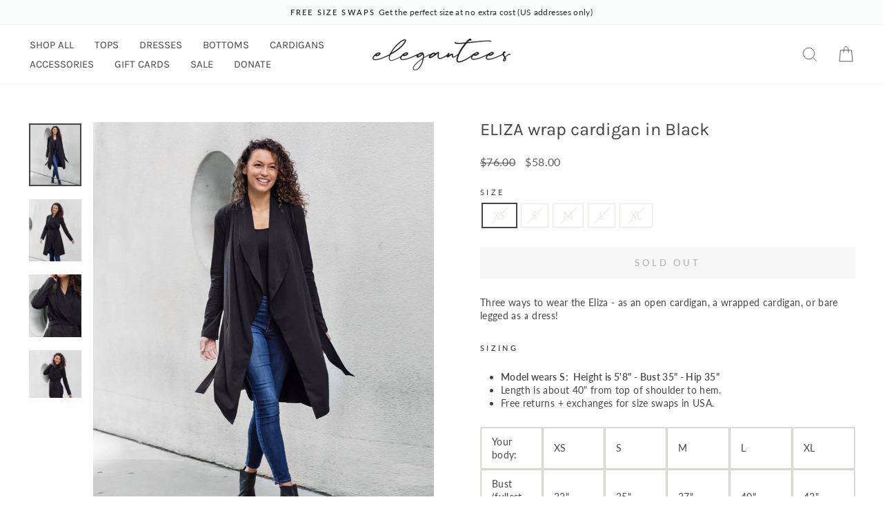

--- FILE ---
content_type: text/html; charset=utf-8
request_url: https://elegantees.com/products/eliza-wrap-cardigan-in-black
body_size: 32696
content:
<!doctype html>
<html class="no-js" lang="en" dir="ltr">
<head>
  <meta charset="utf-8">
  <meta http-equiv="X-UA-Compatible" content="IE=edge,chrome=1">
  <meta name="viewport" content="width=device-width,initial-scale=1">
  <meta name="theme-color" content="#c87f5a">
  <link rel="canonical" href="https://elegantees.com/products/eliza-wrap-cardigan-in-black">
  <link rel="preconnect" href="https://cdn.shopify.com" crossorigin>
  <link rel="preconnect" href="https://fonts.shopifycdn.com" crossorigin>
  <link rel="dns-prefetch" href="https://productreviews.shopifycdn.com">
  <link rel="dns-prefetch" href="https://ajax.googleapis.com">
  <link rel="dns-prefetch" href="https://maps.googleapis.com">
  <link rel="dns-prefetch" href="https://maps.gstatic.com"><link rel="shortcut icon" href="//elegantees.com/cdn/shop/files/favicon_b5991bcb-4a64-490e-a5c1-98b616d07f09_32x32.png?v=1640644966" type="image/png" /><title>ELIZA wrap cardigan in Black
&ndash; Elegantees
</title>
<meta name="description" content="Designed with purpose to provide meaningful employment for women recovered from sex trafficking. It was made in Nepal, one of the least developed countries in the world, which ranks high for trafficking. This design creates a bright future for the overcomer who made it."><meta property="og:site_name" content="Elegantees">
  <meta property="og:url" content="https://elegantees.com/products/eliza-wrap-cardigan-in-black">
  <meta property="og:title" content="ELIZA wrap cardigan in Black">
  <meta property="og:type" content="product">
  <meta property="og:description" content="Designed with purpose to provide meaningful employment for women recovered from sex trafficking. It was made in Nepal, one of the least developed countries in the world, which ranks high for trafficking. This design creates a bright future for the overcomer who made it."><meta property="og:image" content="http://elegantees.com/cdn/shop/products/ELIZAblackS_2.jpg?v=1658090947">
    <meta property="og:image:secure_url" content="https://elegantees.com/cdn/shop/products/ELIZAblackS_2.jpg?v=1658090947">
    <meta property="og:image:width" content="1024">
    <meta property="og:image:height" content="1221"><meta name="twitter:site" content="@">
  <meta name="twitter:card" content="summary_large_image">
  <meta name="twitter:title" content="ELIZA wrap cardigan in Black">
  <meta name="twitter:description" content="Designed with purpose to provide meaningful employment for women recovered from sex trafficking. It was made in Nepal, one of the least developed countries in the world, which ranks high for trafficking. This design creates a bright future for the overcomer who made it.">
<script async crossorigin fetchpriority="high" src="/cdn/shopifycloud/importmap-polyfill/es-modules-shim.2.4.0.js"></script>
<script type="importmap">
{
  "imports": {
    "element.base-media": "//elegantees.com/cdn/shop/t/79/assets/element.base-media.js?v=61305152781971747521761854362",
    "element.image.parallax": "//elegantees.com/cdn/shop/t/79/assets/element.image.parallax.js?v=59188309605188605141761854362",
    "element.model": "//elegantees.com/cdn/shop/t/79/assets/element.model.js?v=104979259955732717291761854362",
    "element.quantity-selector": "//elegantees.com/cdn/shop/t/79/assets/element.quantity-selector.js?v=68208048201360514121761854363",
    "element.text.rte": "//elegantees.com/cdn/shop/t/79/assets/element.text.rte.js?v=28194737298593644281761854363",
    "element.video": "//elegantees.com/cdn/shop/t/79/assets/element.video.js?v=110560105447302630031761854363",
    "is-land": "//elegantees.com/cdn/shop/t/79/assets/is-land.min.js?v=92343381495565747271761854386",
    "util.misc": "//elegantees.com/cdn/shop/t/79/assets/util.misc.js?v=117964846174238173191761854395",
    "util.product-loader": "//elegantees.com/cdn/shop/t/79/assets/util.product-loader.js?v=71947287259713254281761854395",
    "util.resource-loader": "//elegantees.com/cdn/shop/t/79/assets/util.resource-loader.js?v=81301169148003274841761854396",
    "vendor.in-view": "//elegantees.com/cdn/shop/t/79/assets/vendor.in-view.js?v=126891093837844970591761854396"
  }
}
</script><script type="module" src="//elegantees.com/cdn/shop/t/79/assets/is-land.min.js?v=92343381495565747271761854386"></script>
<style data-shopify>@font-face {
  font-family: Karla;
  font-weight: 400;
  font-style: normal;
  font-display: swap;
  src: url("//elegantees.com/cdn/fonts/karla/karla_n4.40497e07df527e6a50e58fb17ef1950c72f3e32c.woff2") format("woff2"),
       url("//elegantees.com/cdn/fonts/karla/karla_n4.e9f6f9de321061073c6bfe03c28976ba8ce6ee18.woff") format("woff");
}

  @font-face {
  font-family: Lato;
  font-weight: 400;
  font-style: normal;
  font-display: swap;
  src: url("//elegantees.com/cdn/fonts/lato/lato_n4.c3b93d431f0091c8be23185e15c9d1fee1e971c5.woff2") format("woff2"),
       url("//elegantees.com/cdn/fonts/lato/lato_n4.d5c00c781efb195594fd2fd4ad04f7882949e327.woff") format("woff");
}


  @font-face {
  font-family: Lato;
  font-weight: 600;
  font-style: normal;
  font-display: swap;
  src: url("//elegantees.com/cdn/fonts/lato/lato_n6.38d0e3b23b74a60f769c51d1df73fac96c580d59.woff2") format("woff2"),
       url("//elegantees.com/cdn/fonts/lato/lato_n6.3365366161bdcc36a3f97cfbb23954d8c4bf4079.woff") format("woff");
}

  @font-face {
  font-family: Lato;
  font-weight: 400;
  font-style: italic;
  font-display: swap;
  src: url("//elegantees.com/cdn/fonts/lato/lato_i4.09c847adc47c2fefc3368f2e241a3712168bc4b6.woff2") format("woff2"),
       url("//elegantees.com/cdn/fonts/lato/lato_i4.3c7d9eb6c1b0a2bf62d892c3ee4582b016d0f30c.woff") format("woff");
}

  @font-face {
  font-family: Lato;
  font-weight: 600;
  font-style: italic;
  font-display: swap;
  src: url("//elegantees.com/cdn/fonts/lato/lato_i6.ab357ee5069e0603c2899b31e2b8ae84c4a42a48.woff2") format("woff2"),
       url("//elegantees.com/cdn/fonts/lato/lato_i6.3164fed79d7d987c1390528781c7c2f59ac7a746.woff") format("woff");
}

</style><link href="//elegantees.com/cdn/shop/t/79/assets/theme.css?v=66839216987684743401761854414" rel="stylesheet" type="text/css" media="all" />
<style data-shopify>:root {
    --typeHeaderPrimary: Karla;
    --typeHeaderFallback: sans-serif;
    --typeHeaderSize: 30px;
    --typeHeaderWeight: 400;
    --typeHeaderLineHeight: 0.9;
    --typeHeaderSpacing: 0.0em;

    --typeBasePrimary:Lato;
    --typeBaseFallback:sans-serif;
    --typeBaseSize: 14px;
    --typeBaseWeight: 400;
    --typeBaseSpacing: 0.025em;
    --typeBaseLineHeight: 1.4;
    --typeBaselineHeightMinus01: 1.3;

    --typeCollectionTitle: 20px;

    --iconWeight: 2px;
    --iconLinecaps: miter;

    
        --buttonRadius: 0;
    

    --colorGridOverlayOpacity: 0.1;
    --colorAnnouncement: #fafbfb;
    --colorAnnouncementText: #282929;

    --colorBody: #ffffff;
    --colorBodyAlpha05: rgba(255, 255, 255, 0.05);
    --colorBodyDim: #f2f2f2;
    --colorBodyLightDim: #fafafa;
    --colorBodyMediumDim: #f5f5f5;


    --colorBorder: #e8e8e1;

    --colorBtnPrimary: #c87f5a;
    --colorBtnPrimaryLight: #d59d80;
    --colorBtnPrimaryDim: #c27047;
    --colorBtnPrimaryText: #ffffff;

    --colorCartDot: #9b5141;

    --colorDrawers: #ffffff;
    --colorDrawersDim: #f2f2f2;
    --colorDrawerBorder: #e8e8e1;
    --colorDrawerText: #454545;
    --colorDrawerTextDark: #1f1f1f;
    --colorDrawerButton: #454545;
    --colorDrawerButtonText: #ffffff;

    --colorFooter: #ffffff;
    --colorFooterText: #454545;
    --colorFooterTextAlpha01: #454545;

    --colorGridOverlay: #000000;
    --colorGridOverlayOpacity: 0.1;

    --colorHeaderTextAlpha01: rgba(69, 69, 69, 0.1);

    --colorHeroText: #ffffff;

    --colorSmallImageBg: #ffffff;
    --colorLargeImageBg: #d2dbd4;

    --colorImageOverlay: #f3d0b8;
    --colorImageOverlayOpacity: 0.1;
    --colorImageOverlayTextShadow: 0.2;

    --colorLink: #454545;

    --colorModalBg: rgba(230, 230, 230, 0.6);

    --colorNav: #ffffff;
    --colorNavText: #454545;

    --colorPrice: #5c5c5c;

    --colorSaleTag: #ffffff;
    --colorSaleTagText: #454545;

    --colorTextBody: #454545;
    --colorTextBodyAlpha015: rgba(69, 69, 69, 0.15);
    --colorTextBodyAlpha005: rgba(69, 69, 69, 0.05);
    --colorTextBodyAlpha008: rgba(69, 69, 69, 0.08);
    --colorTextSavings: #C20000;

    --urlIcoSelect: url(//elegantees.com/cdn/shop/t/79/assets/ico-select.svg);
    --urlIcoSelectFooter: url(//elegantees.com/cdn/shop/t/79/assets/ico-select-footer.svg);
    --urlIcoSelectWhite: url(//elegantees.com/cdn/shop/t/79/assets/ico-select-white.svg);

    --grid-gutter: 17px;
    --drawer-gutter: 20px;

    --sizeChartMargin: 25px 0;
    --sizeChartIconMargin: 5px;

    --newsletterReminderPadding: 40px;

    /*Shop Pay Installments*/
    --color-body-text: #454545;
    --color-body: #ffffff;
    --color-bg: #ffffff;
    }

    .placeholder-content {
    background-image: linear-gradient(100deg, #ffffff 40%, #f7f7f7 63%, #ffffff 79%);
    }</style><script>
    document.documentElement.className = document.documentElement.className.replace('no-js', 'js');

    window.theme = window.theme || {};
    theme.routes = {
      home: "/",
      cart: "/cart.js",
      cartPage: "/cart",
      cartAdd: "/cart/add.js",
      cartChange: "/cart/change.js",
      search: "/search",
      predictiveSearch: "/search/suggest"
    };
    theme.strings = {
      soldOut: "Sold Out",
      unavailable: "Unavailable",
      inStockLabel: "In stock, ready to ship",
      oneStockLabel: "Low stock - [count] item left",
      otherStockLabel: "Low stock - [count] items left",
      willNotShipUntil: "Ready to ship [date]",
      willBeInStockAfter: "Back in stock [date]",
      waitingForStock: "Backordered, shipping soon",
      savePrice: "Save [saved_amount]",
      cartEmpty: "Your cart is currently empty.",
      cartTermsConfirmation: "You must agree with the terms and conditions of sales to check out",
      searchCollections: "Collections",
      searchPages: "Pages",
      searchArticles: "Articles",
      productFrom: "from ",
      maxQuantity: "You can only have [quantity] of [title] in your cart."
    };
    theme.settings = {
      cartType: "drawer",
      isCustomerTemplate: false,
      moneyFormat: "${{amount}}",
      saveType: "percent",
      productImageSize: "natural",
      productImageCover: false,
      predictiveSearch: true,
      predictiveSearchType: null,
      predictiveSearchVendor: false,
      predictiveSearchPrice: true,
      quickView: true,
      themeName: 'Impulse',
      themeVersion: "8.1.0"
    };
  </script>

  <script>window.performance && window.performance.mark && window.performance.mark('shopify.content_for_header.start');</script><meta id="shopify-digital-wallet" name="shopify-digital-wallet" content="/1990972/digital_wallets/dialog">
<meta name="shopify-checkout-api-token" content="b6396f0f547a91bef8a7ba3299934fcd">
<meta id="in-context-paypal-metadata" data-shop-id="1990972" data-venmo-supported="false" data-environment="production" data-locale="en_US" data-paypal-v4="true" data-currency="USD">
<link rel="alternate" type="application/json+oembed" href="https://elegantees.com/products/eliza-wrap-cardigan-in-black.oembed">
<script async="async" src="/checkouts/internal/preloads.js?locale=en-US"></script>
<link rel="preconnect" href="https://shop.app" crossorigin="anonymous">
<script async="async" src="https://shop.app/checkouts/internal/preloads.js?locale=en-US&shop_id=1990972" crossorigin="anonymous"></script>
<script id="apple-pay-shop-capabilities" type="application/json">{"shopId":1990972,"countryCode":"US","currencyCode":"USD","merchantCapabilities":["supports3DS"],"merchantId":"gid:\/\/shopify\/Shop\/1990972","merchantName":"Elegantees","requiredBillingContactFields":["postalAddress","email"],"requiredShippingContactFields":["postalAddress","email"],"shippingType":"shipping","supportedNetworks":["visa","masterCard","amex","discover","elo","jcb"],"total":{"type":"pending","label":"Elegantees","amount":"1.00"},"shopifyPaymentsEnabled":true,"supportsSubscriptions":true}</script>
<script id="shopify-features" type="application/json">{"accessToken":"b6396f0f547a91bef8a7ba3299934fcd","betas":["rich-media-storefront-analytics"],"domain":"elegantees.com","predictiveSearch":true,"shopId":1990972,"locale":"en"}</script>
<script>var Shopify = Shopify || {};
Shopify.shop = "elegantees.myshopify.com";
Shopify.locale = "en";
Shopify.currency = {"active":"USD","rate":"1.0"};
Shopify.country = "US";
Shopify.theme = {"name":"Impulse [Updated 10\/30\/2025] with Filters","id":180115407121,"schema_name":"Impulse","schema_version":"8.1.0","theme_store_id":857,"role":"main"};
Shopify.theme.handle = "null";
Shopify.theme.style = {"id":null,"handle":null};
Shopify.cdnHost = "elegantees.com/cdn";
Shopify.routes = Shopify.routes || {};
Shopify.routes.root = "/";</script>
<script type="module">!function(o){(o.Shopify=o.Shopify||{}).modules=!0}(window);</script>
<script>!function(o){function n(){var o=[];function n(){o.push(Array.prototype.slice.apply(arguments))}return n.q=o,n}var t=o.Shopify=o.Shopify||{};t.loadFeatures=n(),t.autoloadFeatures=n()}(window);</script>
<script>
  window.ShopifyPay = window.ShopifyPay || {};
  window.ShopifyPay.apiHost = "shop.app\/pay";
  window.ShopifyPay.redirectState = null;
</script>
<script id="shop-js-analytics" type="application/json">{"pageType":"product"}</script>
<script defer="defer" async type="module" src="//elegantees.com/cdn/shopifycloud/shop-js/modules/v2/client.init-shop-cart-sync_C5BV16lS.en.esm.js"></script>
<script defer="defer" async type="module" src="//elegantees.com/cdn/shopifycloud/shop-js/modules/v2/chunk.common_CygWptCX.esm.js"></script>
<script type="module">
  await import("//elegantees.com/cdn/shopifycloud/shop-js/modules/v2/client.init-shop-cart-sync_C5BV16lS.en.esm.js");
await import("//elegantees.com/cdn/shopifycloud/shop-js/modules/v2/chunk.common_CygWptCX.esm.js");

  window.Shopify.SignInWithShop?.initShopCartSync?.({"fedCMEnabled":true,"windoidEnabled":true});

</script>
<script>
  window.Shopify = window.Shopify || {};
  if (!window.Shopify.featureAssets) window.Shopify.featureAssets = {};
  window.Shopify.featureAssets['shop-js'] = {"shop-cart-sync":["modules/v2/client.shop-cart-sync_ZFArdW7E.en.esm.js","modules/v2/chunk.common_CygWptCX.esm.js"],"init-fed-cm":["modules/v2/client.init-fed-cm_CmiC4vf6.en.esm.js","modules/v2/chunk.common_CygWptCX.esm.js"],"shop-button":["modules/v2/client.shop-button_tlx5R9nI.en.esm.js","modules/v2/chunk.common_CygWptCX.esm.js"],"shop-cash-offers":["modules/v2/client.shop-cash-offers_DOA2yAJr.en.esm.js","modules/v2/chunk.common_CygWptCX.esm.js","modules/v2/chunk.modal_D71HUcav.esm.js"],"init-windoid":["modules/v2/client.init-windoid_sURxWdc1.en.esm.js","modules/v2/chunk.common_CygWptCX.esm.js"],"shop-toast-manager":["modules/v2/client.shop-toast-manager_ClPi3nE9.en.esm.js","modules/v2/chunk.common_CygWptCX.esm.js"],"init-shop-email-lookup-coordinator":["modules/v2/client.init-shop-email-lookup-coordinator_B8hsDcYM.en.esm.js","modules/v2/chunk.common_CygWptCX.esm.js"],"init-shop-cart-sync":["modules/v2/client.init-shop-cart-sync_C5BV16lS.en.esm.js","modules/v2/chunk.common_CygWptCX.esm.js"],"avatar":["modules/v2/client.avatar_BTnouDA3.en.esm.js"],"pay-button":["modules/v2/client.pay-button_FdsNuTd3.en.esm.js","modules/v2/chunk.common_CygWptCX.esm.js"],"init-customer-accounts":["modules/v2/client.init-customer-accounts_DxDtT_ad.en.esm.js","modules/v2/client.shop-login-button_C5VAVYt1.en.esm.js","modules/v2/chunk.common_CygWptCX.esm.js","modules/v2/chunk.modal_D71HUcav.esm.js"],"init-shop-for-new-customer-accounts":["modules/v2/client.init-shop-for-new-customer-accounts_ChsxoAhi.en.esm.js","modules/v2/client.shop-login-button_C5VAVYt1.en.esm.js","modules/v2/chunk.common_CygWptCX.esm.js","modules/v2/chunk.modal_D71HUcav.esm.js"],"shop-login-button":["modules/v2/client.shop-login-button_C5VAVYt1.en.esm.js","modules/v2/chunk.common_CygWptCX.esm.js","modules/v2/chunk.modal_D71HUcav.esm.js"],"init-customer-accounts-sign-up":["modules/v2/client.init-customer-accounts-sign-up_CPSyQ0Tj.en.esm.js","modules/v2/client.shop-login-button_C5VAVYt1.en.esm.js","modules/v2/chunk.common_CygWptCX.esm.js","modules/v2/chunk.modal_D71HUcav.esm.js"],"shop-follow-button":["modules/v2/client.shop-follow-button_Cva4Ekp9.en.esm.js","modules/v2/chunk.common_CygWptCX.esm.js","modules/v2/chunk.modal_D71HUcav.esm.js"],"checkout-modal":["modules/v2/client.checkout-modal_BPM8l0SH.en.esm.js","modules/v2/chunk.common_CygWptCX.esm.js","modules/v2/chunk.modal_D71HUcav.esm.js"],"lead-capture":["modules/v2/client.lead-capture_Bi8yE_yS.en.esm.js","modules/v2/chunk.common_CygWptCX.esm.js","modules/v2/chunk.modal_D71HUcav.esm.js"],"shop-login":["modules/v2/client.shop-login_D6lNrXab.en.esm.js","modules/v2/chunk.common_CygWptCX.esm.js","modules/v2/chunk.modal_D71HUcav.esm.js"],"payment-terms":["modules/v2/client.payment-terms_CZxnsJam.en.esm.js","modules/v2/chunk.common_CygWptCX.esm.js","modules/v2/chunk.modal_D71HUcav.esm.js"]};
</script>
<script id="__st">var __st={"a":1990972,"offset":-18000,"reqid":"1abb08cb-a913-49af-a2d6-c58c9bd90b51-1768701448","pageurl":"elegantees.com\/products\/eliza-wrap-cardigan-in-black","u":"1a2a799058ae","p":"product","rtyp":"product","rid":6626593276013};</script>
<script>window.ShopifyPaypalV4VisibilityTracking = true;</script>
<script id="captcha-bootstrap">!function(){'use strict';const t='contact',e='account',n='new_comment',o=[[t,t],['blogs',n],['comments',n],[t,'customer']],c=[[e,'customer_login'],[e,'guest_login'],[e,'recover_customer_password'],[e,'create_customer']],r=t=>t.map((([t,e])=>`form[action*='/${t}']:not([data-nocaptcha='true']) input[name='form_type'][value='${e}']`)).join(','),a=t=>()=>t?[...document.querySelectorAll(t)].map((t=>t.form)):[];function s(){const t=[...o],e=r(t);return a(e)}const i='password',u='form_key',d=['recaptcha-v3-token','g-recaptcha-response','h-captcha-response',i],f=()=>{try{return window.sessionStorage}catch{return}},m='__shopify_v',_=t=>t.elements[u];function p(t,e,n=!1){try{const o=window.sessionStorage,c=JSON.parse(o.getItem(e)),{data:r}=function(t){const{data:e,action:n}=t;return t[m]||n?{data:e,action:n}:{data:t,action:n}}(c);for(const[e,n]of Object.entries(r))t.elements[e]&&(t.elements[e].value=n);n&&o.removeItem(e)}catch(o){console.error('form repopulation failed',{error:o})}}const l='form_type',E='cptcha';function T(t){t.dataset[E]=!0}const w=window,h=w.document,L='Shopify',v='ce_forms',y='captcha';let A=!1;((t,e)=>{const n=(g='f06e6c50-85a8-45c8-87d0-21a2b65856fe',I='https://cdn.shopify.com/shopifycloud/storefront-forms-hcaptcha/ce_storefront_forms_captcha_hcaptcha.v1.5.2.iife.js',D={infoText:'Protected by hCaptcha',privacyText:'Privacy',termsText:'Terms'},(t,e,n)=>{const o=w[L][v],c=o.bindForm;if(c)return c(t,g,e,D).then(n);var r;o.q.push([[t,g,e,D],n]),r=I,A||(h.body.append(Object.assign(h.createElement('script'),{id:'captcha-provider',async:!0,src:r})),A=!0)});var g,I,D;w[L]=w[L]||{},w[L][v]=w[L][v]||{},w[L][v].q=[],w[L][y]=w[L][y]||{},w[L][y].protect=function(t,e){n(t,void 0,e),T(t)},Object.freeze(w[L][y]),function(t,e,n,w,h,L){const[v,y,A,g]=function(t,e,n){const i=e?o:[],u=t?c:[],d=[...i,...u],f=r(d),m=r(i),_=r(d.filter((([t,e])=>n.includes(e))));return[a(f),a(m),a(_),s()]}(w,h,L),I=t=>{const e=t.target;return e instanceof HTMLFormElement?e:e&&e.form},D=t=>v().includes(t);t.addEventListener('submit',(t=>{const e=I(t);if(!e)return;const n=D(e)&&!e.dataset.hcaptchaBound&&!e.dataset.recaptchaBound,o=_(e),c=g().includes(e)&&(!o||!o.value);(n||c)&&t.preventDefault(),c&&!n&&(function(t){try{if(!f())return;!function(t){const e=f();if(!e)return;const n=_(t);if(!n)return;const o=n.value;o&&e.removeItem(o)}(t);const e=Array.from(Array(32),(()=>Math.random().toString(36)[2])).join('');!function(t,e){_(t)||t.append(Object.assign(document.createElement('input'),{type:'hidden',name:u})),t.elements[u].value=e}(t,e),function(t,e){const n=f();if(!n)return;const o=[...t.querySelectorAll(`input[type='${i}']`)].map((({name:t})=>t)),c=[...d,...o],r={};for(const[a,s]of new FormData(t).entries())c.includes(a)||(r[a]=s);n.setItem(e,JSON.stringify({[m]:1,action:t.action,data:r}))}(t,e)}catch(e){console.error('failed to persist form',e)}}(e),e.submit())}));const S=(t,e)=>{t&&!t.dataset[E]&&(n(t,e.some((e=>e===t))),T(t))};for(const o of['focusin','change'])t.addEventListener(o,(t=>{const e=I(t);D(e)&&S(e,y())}));const B=e.get('form_key'),M=e.get(l),P=B&&M;t.addEventListener('DOMContentLoaded',(()=>{const t=y();if(P)for(const e of t)e.elements[l].value===M&&p(e,B);[...new Set([...A(),...v().filter((t=>'true'===t.dataset.shopifyCaptcha))])].forEach((e=>S(e,t)))}))}(h,new URLSearchParams(w.location.search),n,t,e,['guest_login'])})(!0,!0)}();</script>
<script integrity="sha256-4kQ18oKyAcykRKYeNunJcIwy7WH5gtpwJnB7kiuLZ1E=" data-source-attribution="shopify.loadfeatures" defer="defer" src="//elegantees.com/cdn/shopifycloud/storefront/assets/storefront/load_feature-a0a9edcb.js" crossorigin="anonymous"></script>
<script crossorigin="anonymous" defer="defer" src="//elegantees.com/cdn/shopifycloud/storefront/assets/shopify_pay/storefront-65b4c6d7.js?v=20250812"></script>
<script data-source-attribution="shopify.dynamic_checkout.dynamic.init">var Shopify=Shopify||{};Shopify.PaymentButton=Shopify.PaymentButton||{isStorefrontPortableWallets:!0,init:function(){window.Shopify.PaymentButton.init=function(){};var t=document.createElement("script");t.src="https://elegantees.com/cdn/shopifycloud/portable-wallets/latest/portable-wallets.en.js",t.type="module",document.head.appendChild(t)}};
</script>
<script data-source-attribution="shopify.dynamic_checkout.buyer_consent">
  function portableWalletsHideBuyerConsent(e){var t=document.getElementById("shopify-buyer-consent"),n=document.getElementById("shopify-subscription-policy-button");t&&n&&(t.classList.add("hidden"),t.setAttribute("aria-hidden","true"),n.removeEventListener("click",e))}function portableWalletsShowBuyerConsent(e){var t=document.getElementById("shopify-buyer-consent"),n=document.getElementById("shopify-subscription-policy-button");t&&n&&(t.classList.remove("hidden"),t.removeAttribute("aria-hidden"),n.addEventListener("click",e))}window.Shopify?.PaymentButton&&(window.Shopify.PaymentButton.hideBuyerConsent=portableWalletsHideBuyerConsent,window.Shopify.PaymentButton.showBuyerConsent=portableWalletsShowBuyerConsent);
</script>
<script data-source-attribution="shopify.dynamic_checkout.cart.bootstrap">document.addEventListener("DOMContentLoaded",(function(){function t(){return document.querySelector("shopify-accelerated-checkout-cart, shopify-accelerated-checkout")}if(t())Shopify.PaymentButton.init();else{new MutationObserver((function(e,n){t()&&(Shopify.PaymentButton.init(),n.disconnect())})).observe(document.body,{childList:!0,subtree:!0})}}));
</script>
<link id="shopify-accelerated-checkout-styles" rel="stylesheet" media="screen" href="https://elegantees.com/cdn/shopifycloud/portable-wallets/latest/accelerated-checkout-backwards-compat.css" crossorigin="anonymous">
<style id="shopify-accelerated-checkout-cart">
        #shopify-buyer-consent {
  margin-top: 1em;
  display: inline-block;
  width: 100%;
}

#shopify-buyer-consent.hidden {
  display: none;
}

#shopify-subscription-policy-button {
  background: none;
  border: none;
  padding: 0;
  text-decoration: underline;
  font-size: inherit;
  cursor: pointer;
}

#shopify-subscription-policy-button::before {
  box-shadow: none;
}

      </style>

<script>window.performance && window.performance.mark && window.performance.mark('shopify.content_for_header.end');</script>

  <style data-shopify>
    :root {
      /* Root Variables */
      /* ========================= */
      --root-color-primary: #454545;
      --color-primary: #454545;
      --root-color-secondary: #ffffff;
      --color-secondary: #ffffff;
      --color-sale-tag: #ffffff;
      --color-sale-tag-text: #454545;
      --layout-section-padding-block: 3rem;
      --layout-section-padding-inline--md: 40px;
      --layout-section-max-inline-size: 1420px; 


      /* Text */
      /* ========================= */
      
      /* Body Font Styles */
      --element-text-font-family--body: Lato;
      --element-text-font-family-fallback--body: sans-serif;
      --element-text-font-weight--body: 400;
      --element-text-letter-spacing--body: 0.025em;
      --element-text-text-transform--body: none;

      /* Body Font Sizes */
      --element-text-font-size--body: initial;
      --element-text-font-size--body-xs: 10px;
      --element-text-font-size--body-sm: 12px;
      --element-text-font-size--body-md: 14px;
      --element-text-font-size--body-lg: 16px;
      
      /* Body Line Heights */
      --element-text-line-height--body: 1.4;

      /* Heading Font Styles */
      --element-text-font-family--heading: Karla;
      --element-text-font-family-fallback--heading: sans-serif;
      --element-text-font-weight--heading: 400;
      --element-text-letter-spacing--heading: 0.0em;
      
       
      
      
      /* Heading Font Sizes */
      --element-text-font-size--heading-2xl: 46px;
      --element-text-font-size--heading-xl: 30px;
      --element-text-font-size--heading-lg: 24px;
      --element-text-font-size--heading-md: 22px;
      --element-text-font-size--heading-sm: 16px;
      --element-text-font-size--heading-xs: 14px;
      
      /* Heading Line Heights */
      --element-text-line-height--heading: 0.9;

      /* Buttons */
      /* ========================= */
      
          --element-button-radius: 0;
      

      --element-button-padding-block: 12px;
      --element-button-text-transform: uppercase;
      --element-button-font-weight: 800;
      --element-button-font-size: max(calc(var(--typeBaseSize) - 4px), 13px);
      --element-button-letter-spacing: .3em;

      /* Base Color Variables */
      --element-button-color-primary: #c87f5a;
      --element-button-color-secondary: #ffffff;
      --element-button-shade-border: 100%;

      /* Hover State Variables */
      --element-button-shade-background--hover: 0%;
      --element-button-shade-border--hover: 100%;

      /* Focus State Variables */
      --element-button-color-focus: var(--color-focus);

      /* Inputs */
      /* ========================= */
      
          --element-icon-radius: 0;
      

      --element-input-font-size: var(--element-text-font-size--body-sm);
      --element-input-box-shadow-shade: 100%;

      /* Hover State Variables */
      --element-input-background-shade--hover: 0%;
      --element-input-box-shadow-spread-radius--hover: 1px;
    }

    @media only screen and (max-width: 768px) {
      :root {
        --element-button-font-size: max(calc(var(--typeBaseSize) - 5px), 11px);
      }
    }

    .element-radio {
        &:has(input[type='radio']:checked) {
          --element-button-color: var(--element-button-color-secondary);
        }
    }

    /* ATC Button Overrides */
    /* ========================= */

    .element-button[type="submit"],
    .element-button[type="submit"] .element-text,
    .element-button--shopify-payment-wrapper button {
      --element-button-padding-block: 13px;
      --element-button-padding-inline: 20px;
      --element-button-line-height: 1.42;
      --_font-size--body-md: var(--element-button-font-size);

      line-height: 1.42 !important;
    }

    /* When dynamic checkout is enabled */
    product-form:has(.element-button--shopify-payment-wrapper) {
      --element-button-color: #454545;

      .element-button[type="submit"],
      .element-button--shopify-payment-wrapper button {
        min-height: 50px !important;
      }

      .shopify-payment-button {
        margin: 0;
      }
    }

    /* Hover animation for non-angled buttons */
    body:not([data-button_style='angled']) .element-button[type="submit"] {
      position: relative;
      overflow: hidden;

      &:after {
        content: '';
        position: absolute;
        top: 0;
        left: 150%;
        width: 200%;
        height: 100%;
        transform: skewX(-20deg);
        background-image: linear-gradient(to right,transparent, rgba(255,255,255,.25),transparent);
      }

      &:hover:after {
        animation: shine 0.75s cubic-bezier(0.01, 0.56, 1, 1);
      }
    }

    /* ANGLED STYLE - ATC Button Overrides */
    /* ========================= */
    
    [data-button_style='angled'] {
      --element-button-shade-background--active: var(--element-button-shade-background);
      --element-button-shade-border--active: var(--element-button-shade-border);

      .element-button[type="submit"] {
        --_box-shadow: none;

        position: relative;
        max-width: 94%;
        border-top: 1px solid #c87f5a;
        border-bottom: 1px solid #c87f5a;
        
        &:before,
        &:after {
          content: '';
          position: absolute;
          display: block;
          top: -1px;
          bottom: -1px;
          width: 20px;
          transform: skewX(-12deg);
          background-color: #c87f5a;
        }
        
        &:before {
          left: -6px;
        }
        
        &:after {
          right: -6px;
        }
      }

      /* When dynamic checkout is enabled */
      product-form:has(.element-button--shopify-payment-wrapper) {
        .element-button[type="submit"]:before,
        .element-button[type="submit"]:after {
          background-color: color-mix(in srgb,var(--_color-text) var(--_shade-background),var(--_color-background));
          border-top: 1px solid #c87f5a;
          border-bottom: 1px solid #c87f5a;
        }

        .element-button[type="submit"]:before {
          border-left: 1px solid #c87f5a;
        }
        
        .element-button[type="submit"]:after {
          border-right: 1px solid #c87f5a;
        }
      }

      .element-button--shopify-payment-wrapper {
        --_color-background: #c87f5a;

        button:hover,
        button:before,
        button:after {
          background-color: color-mix(in srgb,var(--_color-text) var(--_shade-background),var(--_color-background)) !important;
        }

        button:not(button:focus-visible) {
          box-shadow: none !important;
        }
      }
    }
  </style>

  <script src="//elegantees.com/cdn/shop/t/79/assets/vendor-scripts-v11.js" defer="defer"></script><link rel="stylesheet" href="//elegantees.com/cdn/shop/t/79/assets/country-flags.css"><script src="//elegantees.com/cdn/shop/t/79/assets/theme.js?v=123067530039390031321761854395" defer="defer"></script>
<link href="https://monorail-edge.shopifysvc.com" rel="dns-prefetch">
<script>(function(){if ("sendBeacon" in navigator && "performance" in window) {try {var session_token_from_headers = performance.getEntriesByType('navigation')[0].serverTiming.find(x => x.name == '_s').description;} catch {var session_token_from_headers = undefined;}var session_cookie_matches = document.cookie.match(/_shopify_s=([^;]*)/);var session_token_from_cookie = session_cookie_matches && session_cookie_matches.length === 2 ? session_cookie_matches[1] : "";var session_token = session_token_from_headers || session_token_from_cookie || "";function handle_abandonment_event(e) {var entries = performance.getEntries().filter(function(entry) {return /monorail-edge.shopifysvc.com/.test(entry.name);});if (!window.abandonment_tracked && entries.length === 0) {window.abandonment_tracked = true;var currentMs = Date.now();var navigation_start = performance.timing.navigationStart;var payload = {shop_id: 1990972,url: window.location.href,navigation_start,duration: currentMs - navigation_start,session_token,page_type: "product"};window.navigator.sendBeacon("https://monorail-edge.shopifysvc.com/v1/produce", JSON.stringify({schema_id: "online_store_buyer_site_abandonment/1.1",payload: payload,metadata: {event_created_at_ms: currentMs,event_sent_at_ms: currentMs}}));}}window.addEventListener('pagehide', handle_abandonment_event);}}());</script>
<script id="web-pixels-manager-setup">(function e(e,d,r,n,o){if(void 0===o&&(o={}),!Boolean(null===(a=null===(i=window.Shopify)||void 0===i?void 0:i.analytics)||void 0===a?void 0:a.replayQueue)){var i,a;window.Shopify=window.Shopify||{};var t=window.Shopify;t.analytics=t.analytics||{};var s=t.analytics;s.replayQueue=[],s.publish=function(e,d,r){return s.replayQueue.push([e,d,r]),!0};try{self.performance.mark("wpm:start")}catch(e){}var l=function(){var e={modern:/Edge?\/(1{2}[4-9]|1[2-9]\d|[2-9]\d{2}|\d{4,})\.\d+(\.\d+|)|Firefox\/(1{2}[4-9]|1[2-9]\d|[2-9]\d{2}|\d{4,})\.\d+(\.\d+|)|Chrom(ium|e)\/(9{2}|\d{3,})\.\d+(\.\d+|)|(Maci|X1{2}).+ Version\/(15\.\d+|(1[6-9]|[2-9]\d|\d{3,})\.\d+)([,.]\d+|)( \(\w+\)|)( Mobile\/\w+|) Safari\/|Chrome.+OPR\/(9{2}|\d{3,})\.\d+\.\d+|(CPU[ +]OS|iPhone[ +]OS|CPU[ +]iPhone|CPU IPhone OS|CPU iPad OS)[ +]+(15[._]\d+|(1[6-9]|[2-9]\d|\d{3,})[._]\d+)([._]\d+|)|Android:?[ /-](13[3-9]|1[4-9]\d|[2-9]\d{2}|\d{4,})(\.\d+|)(\.\d+|)|Android.+Firefox\/(13[5-9]|1[4-9]\d|[2-9]\d{2}|\d{4,})\.\d+(\.\d+|)|Android.+Chrom(ium|e)\/(13[3-9]|1[4-9]\d|[2-9]\d{2}|\d{4,})\.\d+(\.\d+|)|SamsungBrowser\/([2-9]\d|\d{3,})\.\d+/,legacy:/Edge?\/(1[6-9]|[2-9]\d|\d{3,})\.\d+(\.\d+|)|Firefox\/(5[4-9]|[6-9]\d|\d{3,})\.\d+(\.\d+|)|Chrom(ium|e)\/(5[1-9]|[6-9]\d|\d{3,})\.\d+(\.\d+|)([\d.]+$|.*Safari\/(?![\d.]+ Edge\/[\d.]+$))|(Maci|X1{2}).+ Version\/(10\.\d+|(1[1-9]|[2-9]\d|\d{3,})\.\d+)([,.]\d+|)( \(\w+\)|)( Mobile\/\w+|) Safari\/|Chrome.+OPR\/(3[89]|[4-9]\d|\d{3,})\.\d+\.\d+|(CPU[ +]OS|iPhone[ +]OS|CPU[ +]iPhone|CPU IPhone OS|CPU iPad OS)[ +]+(10[._]\d+|(1[1-9]|[2-9]\d|\d{3,})[._]\d+)([._]\d+|)|Android:?[ /-](13[3-9]|1[4-9]\d|[2-9]\d{2}|\d{4,})(\.\d+|)(\.\d+|)|Mobile Safari.+OPR\/([89]\d|\d{3,})\.\d+\.\d+|Android.+Firefox\/(13[5-9]|1[4-9]\d|[2-9]\d{2}|\d{4,})\.\d+(\.\d+|)|Android.+Chrom(ium|e)\/(13[3-9]|1[4-9]\d|[2-9]\d{2}|\d{4,})\.\d+(\.\d+|)|Android.+(UC? ?Browser|UCWEB|U3)[ /]?(15\.([5-9]|\d{2,})|(1[6-9]|[2-9]\d|\d{3,})\.\d+)\.\d+|SamsungBrowser\/(5\.\d+|([6-9]|\d{2,})\.\d+)|Android.+MQ{2}Browser\/(14(\.(9|\d{2,})|)|(1[5-9]|[2-9]\d|\d{3,})(\.\d+|))(\.\d+|)|K[Aa][Ii]OS\/(3\.\d+|([4-9]|\d{2,})\.\d+)(\.\d+|)/},d=e.modern,r=e.legacy,n=navigator.userAgent;return n.match(d)?"modern":n.match(r)?"legacy":"unknown"}(),u="modern"===l?"modern":"legacy",c=(null!=n?n:{modern:"",legacy:""})[u],f=function(e){return[e.baseUrl,"/wpm","/b",e.hashVersion,"modern"===e.buildTarget?"m":"l",".js"].join("")}({baseUrl:d,hashVersion:r,buildTarget:u}),m=function(e){var d=e.version,r=e.bundleTarget,n=e.surface,o=e.pageUrl,i=e.monorailEndpoint;return{emit:function(e){var a=e.status,t=e.errorMsg,s=(new Date).getTime(),l=JSON.stringify({metadata:{event_sent_at_ms:s},events:[{schema_id:"web_pixels_manager_load/3.1",payload:{version:d,bundle_target:r,page_url:o,status:a,surface:n,error_msg:t},metadata:{event_created_at_ms:s}}]});if(!i)return console&&console.warn&&console.warn("[Web Pixels Manager] No Monorail endpoint provided, skipping logging."),!1;try{return self.navigator.sendBeacon.bind(self.navigator)(i,l)}catch(e){}var u=new XMLHttpRequest;try{return u.open("POST",i,!0),u.setRequestHeader("Content-Type","text/plain"),u.send(l),!0}catch(e){return console&&console.warn&&console.warn("[Web Pixels Manager] Got an unhandled error while logging to Monorail."),!1}}}}({version:r,bundleTarget:l,surface:e.surface,pageUrl:self.location.href,monorailEndpoint:e.monorailEndpoint});try{o.browserTarget=l,function(e){var d=e.src,r=e.async,n=void 0===r||r,o=e.onload,i=e.onerror,a=e.sri,t=e.scriptDataAttributes,s=void 0===t?{}:t,l=document.createElement("script"),u=document.querySelector("head"),c=document.querySelector("body");if(l.async=n,l.src=d,a&&(l.integrity=a,l.crossOrigin="anonymous"),s)for(var f in s)if(Object.prototype.hasOwnProperty.call(s,f))try{l.dataset[f]=s[f]}catch(e){}if(o&&l.addEventListener("load",o),i&&l.addEventListener("error",i),u)u.appendChild(l);else{if(!c)throw new Error("Did not find a head or body element to append the script");c.appendChild(l)}}({src:f,async:!0,onload:function(){if(!function(){var e,d;return Boolean(null===(d=null===(e=window.Shopify)||void 0===e?void 0:e.analytics)||void 0===d?void 0:d.initialized)}()){var d=window.webPixelsManager.init(e)||void 0;if(d){var r=window.Shopify.analytics;r.replayQueue.forEach((function(e){var r=e[0],n=e[1],o=e[2];d.publishCustomEvent(r,n,o)})),r.replayQueue=[],r.publish=d.publishCustomEvent,r.visitor=d.visitor,r.initialized=!0}}},onerror:function(){return m.emit({status:"failed",errorMsg:"".concat(f," has failed to load")})},sri:function(e){var d=/^sha384-[A-Za-z0-9+/=]+$/;return"string"==typeof e&&d.test(e)}(c)?c:"",scriptDataAttributes:o}),m.emit({status:"loading"})}catch(e){m.emit({status:"failed",errorMsg:(null==e?void 0:e.message)||"Unknown error"})}}})({shopId: 1990972,storefrontBaseUrl: "https://elegantees.com",extensionsBaseUrl: "https://extensions.shopifycdn.com/cdn/shopifycloud/web-pixels-manager",monorailEndpoint: "https://monorail-edge.shopifysvc.com/unstable/produce_batch",surface: "storefront-renderer",enabledBetaFlags: ["2dca8a86"],webPixelsConfigList: [{"id":"1945501969","configuration":"{\"accountID\": \"dynasort-pixel\"}","eventPayloadVersion":"v1","runtimeContext":"STRICT","scriptVersion":"643d92bc379620cb23418821baf3debc","type":"APP","apiClientId":6978001,"privacyPurposes":["ANALYTICS","MARKETING","SALE_OF_DATA"],"dataSharingAdjustments":{"protectedCustomerApprovalScopes":["read_customer_personal_data"]}},{"id":"1243152657","configuration":"{\"myshopifyDomain\":\"elegantees.myshopify.com\"}","eventPayloadVersion":"v1","runtimeContext":"STRICT","scriptVersion":"23b97d18e2aa74363140dc29c9284e87","type":"APP","apiClientId":2775569,"privacyPurposes":["ANALYTICS","MARKETING","SALE_OF_DATA"],"dataSharingAdjustments":{"protectedCustomerApprovalScopes":["read_customer_address","read_customer_email","read_customer_name","read_customer_phone","read_customer_personal_data"]}},{"id":"131924241","eventPayloadVersion":"v1","runtimeContext":"LAX","scriptVersion":"1","type":"CUSTOM","privacyPurposes":["MARKETING"],"name":"Meta pixel (migrated)"},{"id":"shopify-app-pixel","configuration":"{}","eventPayloadVersion":"v1","runtimeContext":"STRICT","scriptVersion":"0450","apiClientId":"shopify-pixel","type":"APP","privacyPurposes":["ANALYTICS","MARKETING"]},{"id":"shopify-custom-pixel","eventPayloadVersion":"v1","runtimeContext":"LAX","scriptVersion":"0450","apiClientId":"shopify-pixel","type":"CUSTOM","privacyPurposes":["ANALYTICS","MARKETING"]}],isMerchantRequest: false,initData: {"shop":{"name":"Elegantees","paymentSettings":{"currencyCode":"USD"},"myshopifyDomain":"elegantees.myshopify.com","countryCode":"US","storefrontUrl":"https:\/\/elegantees.com"},"customer":null,"cart":null,"checkout":null,"productVariants":[{"price":{"amount":58.0,"currencyCode":"USD"},"product":{"title":"ELIZA wrap cardigan in Black","vendor":"elegantees","id":"6626593276013","untranslatedTitle":"ELIZA wrap cardigan in Black","url":"\/products\/eliza-wrap-cardigan-in-black","type":"cardigans"},"id":"39544435638381","image":{"src":"\/\/elegantees.com\/cdn\/shop\/products\/ELIZAblackS_2.jpg?v=1658090947"},"sku":null,"title":"XS","untranslatedTitle":"XS"},{"price":{"amount":58.0,"currencyCode":"USD"},"product":{"title":"ELIZA wrap cardigan in Black","vendor":"elegantees","id":"6626593276013","untranslatedTitle":"ELIZA wrap cardigan in Black","url":"\/products\/eliza-wrap-cardigan-in-black","type":"cardigans"},"id":"39544435671149","image":{"src":"\/\/elegantees.com\/cdn\/shop\/products\/ELIZAblackS_2.jpg?v=1658090947"},"sku":null,"title":"S","untranslatedTitle":"S"},{"price":{"amount":58.0,"currencyCode":"USD"},"product":{"title":"ELIZA wrap cardigan in Black","vendor":"elegantees","id":"6626593276013","untranslatedTitle":"ELIZA wrap cardigan in Black","url":"\/products\/eliza-wrap-cardigan-in-black","type":"cardigans"},"id":"39544435703917","image":{"src":"\/\/elegantees.com\/cdn\/shop\/products\/ELIZAblackS_2.jpg?v=1658090947"},"sku":null,"title":"M","untranslatedTitle":"M"},{"price":{"amount":58.0,"currencyCode":"USD"},"product":{"title":"ELIZA wrap cardigan in Black","vendor":"elegantees","id":"6626593276013","untranslatedTitle":"ELIZA wrap cardigan in Black","url":"\/products\/eliza-wrap-cardigan-in-black","type":"cardigans"},"id":"39544435736685","image":{"src":"\/\/elegantees.com\/cdn\/shop\/products\/ELIZAblackS_2.jpg?v=1658090947"},"sku":null,"title":"L","untranslatedTitle":"L"},{"price":{"amount":58.0,"currencyCode":"USD"},"product":{"title":"ELIZA wrap cardigan in Black","vendor":"elegantees","id":"6626593276013","untranslatedTitle":"ELIZA wrap cardigan in Black","url":"\/products\/eliza-wrap-cardigan-in-black","type":"cardigans"},"id":"39544435769453","image":{"src":"\/\/elegantees.com\/cdn\/shop\/products\/ELIZAblackS_2.jpg?v=1658090947"},"sku":null,"title":"XL","untranslatedTitle":"XL"}],"purchasingCompany":null},},"https://elegantees.com/cdn","fcfee988w5aeb613cpc8e4bc33m6693e112",{"modern":"","legacy":""},{"shopId":"1990972","storefrontBaseUrl":"https:\/\/elegantees.com","extensionBaseUrl":"https:\/\/extensions.shopifycdn.com\/cdn\/shopifycloud\/web-pixels-manager","surface":"storefront-renderer","enabledBetaFlags":"[\"2dca8a86\"]","isMerchantRequest":"false","hashVersion":"fcfee988w5aeb613cpc8e4bc33m6693e112","publish":"custom","events":"[[\"page_viewed\",{}],[\"product_viewed\",{\"productVariant\":{\"price\":{\"amount\":58.0,\"currencyCode\":\"USD\"},\"product\":{\"title\":\"ELIZA wrap cardigan in Black\",\"vendor\":\"elegantees\",\"id\":\"6626593276013\",\"untranslatedTitle\":\"ELIZA wrap cardigan in Black\",\"url\":\"\/products\/eliza-wrap-cardigan-in-black\",\"type\":\"cardigans\"},\"id\":\"39544435638381\",\"image\":{\"src\":\"\/\/elegantees.com\/cdn\/shop\/products\/ELIZAblackS_2.jpg?v=1658090947\"},\"sku\":null,\"title\":\"XS\",\"untranslatedTitle\":\"XS\"}}]]"});</script><script>
  window.ShopifyAnalytics = window.ShopifyAnalytics || {};
  window.ShopifyAnalytics.meta = window.ShopifyAnalytics.meta || {};
  window.ShopifyAnalytics.meta.currency = 'USD';
  var meta = {"product":{"id":6626593276013,"gid":"gid:\/\/shopify\/Product\/6626593276013","vendor":"elegantees","type":"cardigans","handle":"eliza-wrap-cardigan-in-black","variants":[{"id":39544435638381,"price":5800,"name":"ELIZA wrap cardigan in Black - XS","public_title":"XS","sku":null},{"id":39544435671149,"price":5800,"name":"ELIZA wrap cardigan in Black - S","public_title":"S","sku":null},{"id":39544435703917,"price":5800,"name":"ELIZA wrap cardigan in Black - M","public_title":"M","sku":null},{"id":39544435736685,"price":5800,"name":"ELIZA wrap cardigan in Black - L","public_title":"L","sku":null},{"id":39544435769453,"price":5800,"name":"ELIZA wrap cardigan in Black - XL","public_title":"XL","sku":null}],"remote":false},"page":{"pageType":"product","resourceType":"product","resourceId":6626593276013,"requestId":"1abb08cb-a913-49af-a2d6-c58c9bd90b51-1768701448"}};
  for (var attr in meta) {
    window.ShopifyAnalytics.meta[attr] = meta[attr];
  }
</script>
<script class="analytics">
  (function () {
    var customDocumentWrite = function(content) {
      var jquery = null;

      if (window.jQuery) {
        jquery = window.jQuery;
      } else if (window.Checkout && window.Checkout.$) {
        jquery = window.Checkout.$;
      }

      if (jquery) {
        jquery('body').append(content);
      }
    };

    var hasLoggedConversion = function(token) {
      if (token) {
        return document.cookie.indexOf('loggedConversion=' + token) !== -1;
      }
      return false;
    }

    var setCookieIfConversion = function(token) {
      if (token) {
        var twoMonthsFromNow = new Date(Date.now());
        twoMonthsFromNow.setMonth(twoMonthsFromNow.getMonth() + 2);

        document.cookie = 'loggedConversion=' + token + '; expires=' + twoMonthsFromNow;
      }
    }

    var trekkie = window.ShopifyAnalytics.lib = window.trekkie = window.trekkie || [];
    if (trekkie.integrations) {
      return;
    }
    trekkie.methods = [
      'identify',
      'page',
      'ready',
      'track',
      'trackForm',
      'trackLink'
    ];
    trekkie.factory = function(method) {
      return function() {
        var args = Array.prototype.slice.call(arguments);
        args.unshift(method);
        trekkie.push(args);
        return trekkie;
      };
    };
    for (var i = 0; i < trekkie.methods.length; i++) {
      var key = trekkie.methods[i];
      trekkie[key] = trekkie.factory(key);
    }
    trekkie.load = function(config) {
      trekkie.config = config || {};
      trekkie.config.initialDocumentCookie = document.cookie;
      var first = document.getElementsByTagName('script')[0];
      var script = document.createElement('script');
      script.type = 'text/javascript';
      script.onerror = function(e) {
        var scriptFallback = document.createElement('script');
        scriptFallback.type = 'text/javascript';
        scriptFallback.onerror = function(error) {
                var Monorail = {
      produce: function produce(monorailDomain, schemaId, payload) {
        var currentMs = new Date().getTime();
        var event = {
          schema_id: schemaId,
          payload: payload,
          metadata: {
            event_created_at_ms: currentMs,
            event_sent_at_ms: currentMs
          }
        };
        return Monorail.sendRequest("https://" + monorailDomain + "/v1/produce", JSON.stringify(event));
      },
      sendRequest: function sendRequest(endpointUrl, payload) {
        // Try the sendBeacon API
        if (window && window.navigator && typeof window.navigator.sendBeacon === 'function' && typeof window.Blob === 'function' && !Monorail.isIos12()) {
          var blobData = new window.Blob([payload], {
            type: 'text/plain'
          });

          if (window.navigator.sendBeacon(endpointUrl, blobData)) {
            return true;
          } // sendBeacon was not successful

        } // XHR beacon

        var xhr = new XMLHttpRequest();

        try {
          xhr.open('POST', endpointUrl);
          xhr.setRequestHeader('Content-Type', 'text/plain');
          xhr.send(payload);
        } catch (e) {
          console.log(e);
        }

        return false;
      },
      isIos12: function isIos12() {
        return window.navigator.userAgent.lastIndexOf('iPhone; CPU iPhone OS 12_') !== -1 || window.navigator.userAgent.lastIndexOf('iPad; CPU OS 12_') !== -1;
      }
    };
    Monorail.produce('monorail-edge.shopifysvc.com',
      'trekkie_storefront_load_errors/1.1',
      {shop_id: 1990972,
      theme_id: 180115407121,
      app_name: "storefront",
      context_url: window.location.href,
      source_url: "//elegantees.com/cdn/s/trekkie.storefront.cd680fe47e6c39ca5d5df5f0a32d569bc48c0f27.min.js"});

        };
        scriptFallback.async = true;
        scriptFallback.src = '//elegantees.com/cdn/s/trekkie.storefront.cd680fe47e6c39ca5d5df5f0a32d569bc48c0f27.min.js';
        first.parentNode.insertBefore(scriptFallback, first);
      };
      script.async = true;
      script.src = '//elegantees.com/cdn/s/trekkie.storefront.cd680fe47e6c39ca5d5df5f0a32d569bc48c0f27.min.js';
      first.parentNode.insertBefore(script, first);
    };
    trekkie.load(
      {"Trekkie":{"appName":"storefront","development":false,"defaultAttributes":{"shopId":1990972,"isMerchantRequest":null,"themeId":180115407121,"themeCityHash":"7031930681961338798","contentLanguage":"en","currency":"USD","eventMetadataId":"0061df90-ca4c-4f13-b030-d5aa470887fe"},"isServerSideCookieWritingEnabled":true,"monorailRegion":"shop_domain","enabledBetaFlags":["65f19447"]},"Session Attribution":{},"S2S":{"facebookCapiEnabled":false,"source":"trekkie-storefront-renderer","apiClientId":580111}}
    );

    var loaded = false;
    trekkie.ready(function() {
      if (loaded) return;
      loaded = true;

      window.ShopifyAnalytics.lib = window.trekkie;

      var originalDocumentWrite = document.write;
      document.write = customDocumentWrite;
      try { window.ShopifyAnalytics.merchantGoogleAnalytics.call(this); } catch(error) {};
      document.write = originalDocumentWrite;

      window.ShopifyAnalytics.lib.page(null,{"pageType":"product","resourceType":"product","resourceId":6626593276013,"requestId":"1abb08cb-a913-49af-a2d6-c58c9bd90b51-1768701448","shopifyEmitted":true});

      var match = window.location.pathname.match(/checkouts\/(.+)\/(thank_you|post_purchase)/)
      var token = match? match[1]: undefined;
      if (!hasLoggedConversion(token)) {
        setCookieIfConversion(token);
        window.ShopifyAnalytics.lib.track("Viewed Product",{"currency":"USD","variantId":39544435638381,"productId":6626593276013,"productGid":"gid:\/\/shopify\/Product\/6626593276013","name":"ELIZA wrap cardigan in Black - XS","price":"58.00","sku":null,"brand":"elegantees","variant":"XS","category":"cardigans","nonInteraction":true,"remote":false},undefined,undefined,{"shopifyEmitted":true});
      window.ShopifyAnalytics.lib.track("monorail:\/\/trekkie_storefront_viewed_product\/1.1",{"currency":"USD","variantId":39544435638381,"productId":6626593276013,"productGid":"gid:\/\/shopify\/Product\/6626593276013","name":"ELIZA wrap cardigan in Black - XS","price":"58.00","sku":null,"brand":"elegantees","variant":"XS","category":"cardigans","nonInteraction":true,"remote":false,"referer":"https:\/\/elegantees.com\/products\/eliza-wrap-cardigan-in-black"});
      }
    });


        var eventsListenerScript = document.createElement('script');
        eventsListenerScript.async = true;
        eventsListenerScript.src = "//elegantees.com/cdn/shopifycloud/storefront/assets/shop_events_listener-3da45d37.js";
        document.getElementsByTagName('head')[0].appendChild(eventsListenerScript);

})();</script>
  <script>
  if (!window.ga || (window.ga && typeof window.ga !== 'function')) {
    window.ga = function ga() {
      (window.ga.q = window.ga.q || []).push(arguments);
      if (window.Shopify && window.Shopify.analytics && typeof window.Shopify.analytics.publish === 'function') {
        window.Shopify.analytics.publish("ga_stub_called", {}, {sendTo: "google_osp_migration"});
      }
      console.error("Shopify's Google Analytics stub called with:", Array.from(arguments), "\nSee https://help.shopify.com/manual/promoting-marketing/pixels/pixel-migration#google for more information.");
    };
    if (window.Shopify && window.Shopify.analytics && typeof window.Shopify.analytics.publish === 'function') {
      window.Shopify.analytics.publish("ga_stub_initialized", {}, {sendTo: "google_osp_migration"});
    }
  }
</script>
<script
  defer
  src="https://elegantees.com/cdn/shopifycloud/perf-kit/shopify-perf-kit-3.0.4.min.js"
  data-application="storefront-renderer"
  data-shop-id="1990972"
  data-render-region="gcp-us-central1"
  data-page-type="product"
  data-theme-instance-id="180115407121"
  data-theme-name="Impulse"
  data-theme-version="8.1.0"
  data-monorail-region="shop_domain"
  data-resource-timing-sampling-rate="10"
  data-shs="true"
  data-shs-beacon="true"
  data-shs-export-with-fetch="true"
  data-shs-logs-sample-rate="1"
  data-shs-beacon-endpoint="https://elegantees.com/api/collect"
></script>
</head>

<body class="template-product" data-center-text="true" data-button_style="square" data-type_header_capitalize="false" data-type_headers_align_text="true" data-type_product_capitalize="false" data-swatch_style="round" data-disable-animations="true">

  <a class="in-page-link visually-hidden skip-link" href="#MainContent">Skip to content</a>

  <div id="PageContainer" class="page-container">
    <div class="transition-body"><!-- BEGIN sections: header-group -->
<div id="shopify-section-sections--25084318515473__announcement" class="shopify-section shopify-section-group-header-group"><style></style>
  <div class="announcement-bar">
    <div class="page-width">
      <div class="slideshow-wrapper">
        <button type="button" class="visually-hidden slideshow__pause" data-id="sections--25084318515473__announcement" aria-live="polite">
          <span class="slideshow__pause-stop">
            <svg aria-hidden="true" focusable="false" role="presentation" class="icon icon-pause" viewBox="0 0 10 13"><path d="M0 0h3v13H0zm7 0h3v13H7z" fill-rule="evenodd"/></svg>
            <span class="icon__fallback-text">Pause slideshow</span>
          </span>
          <span class="slideshow__pause-play">
            <svg aria-hidden="true" focusable="false" role="presentation" class="icon icon-play" viewBox="18.24 17.35 24.52 28.3"><path fill="#323232" d="M22.1 19.151v25.5l20.4-13.489-20.4-12.011z"/></svg>
            <span class="icon__fallback-text">Play slideshow</span>
          </span>
        </button>

        <div
          id="AnnouncementSlider"
          class="announcement-slider"
          data-compact="true"
          data-block-count="1"><div
                id="AnnouncementSlide-announcement-1"
                class="announcement-slider__slide"
                data-index="0"
                
              ><span class="announcement-text">FREE SIZE SWAPS</span><span class="announcement-link-text">Get the perfect size at no extra cost (US addresses only)</span></div></div>
      </div>
    </div>
  </div>




</div><div id="shopify-section-sections--25084318515473__header" class="shopify-section shopify-section-group-header-group">

<div id="NavDrawer" class="drawer drawer--left">
  <div class="drawer__contents">
    <div class="drawer__fixed-header">
      <div class="drawer__header appear-animation appear-delay-1">
        <div class="h2 drawer__title"></div>
        <div class="drawer__close">
          <button type="button" class="drawer__close-button js-drawer-close">
            <svg aria-hidden="true" focusable="false" role="presentation" class="icon icon-close" viewBox="0 0 64 64"><title>icon-X</title><path d="m19 17.61 27.12 27.13m0-27.12L19 44.74"/></svg>
            <span class="icon__fallback-text">Close menu</span>
          </button>
        </div>
      </div>
    </div>
    <div class="drawer__scrollable">
      <ul class="mobile-nav mobile-nav--heading-style" role="navigation" aria-label="Primary"><li class="mobile-nav__item appear-animation appear-delay-2"><a href="/collections/all-styles" class="mobile-nav__link mobile-nav__link--top-level">SHOP ALL</a></li><li class="mobile-nav__item appear-animation appear-delay-3"><a href="/collections/tees-tops" class="mobile-nav__link mobile-nav__link--top-level">TOPS</a></li><li class="mobile-nav__item appear-animation appear-delay-4"><a href="/collections/dresses" class="mobile-nav__link mobile-nav__link--top-level">DRESSES</a></li><li class="mobile-nav__item appear-animation appear-delay-5"><a href="/collections/skirts" class="mobile-nav__link mobile-nav__link--top-level">BOTTOMS</a></li><li class="mobile-nav__item appear-animation appear-delay-6"><a href="/collections/cardigans" class="mobile-nav__link mobile-nav__link--top-level">CARDIGANS</a></li><li class="mobile-nav__item appear-animation appear-delay-7"><a href="/collections/collective" class="mobile-nav__link mobile-nav__link--top-level">ACCESSORIES</a></li><li class="mobile-nav__item appear-animation appear-delay-8"><a href="/products/elegantees-e-gift-card" class="mobile-nav__link mobile-nav__link--top-level">GIFT CARDS</a></li><li class="mobile-nav__item appear-animation appear-delay-9"><a href="/collections/sale" class="mobile-nav__link mobile-nav__link--top-level">SALE</a></li><li class="mobile-nav__item appear-animation appear-delay-10"><a href="/products/donate" class="mobile-nav__link mobile-nav__link--top-level">DONATE</a></li></ul><ul class="mobile-nav__social appear-animation appear-delay-11"><li class="mobile-nav__social-item">
            <a target="_blank" rel="noopener" href="https://www.instagram.com/elegantees/" title="Elegantees on Instagram">
              <svg aria-hidden="true" focusable="false" role="presentation" class="icon icon-instagram" viewBox="0 0 32 32"><title>instagram</title><path fill="#444" d="M16 3.094c4.206 0 4.7.019 6.363.094 1.538.069 2.369.325 2.925.544.738.287 1.262.625 1.813 1.175s.894 1.075 1.175 1.813c.212.556.475 1.387.544 2.925.075 1.662.094 2.156.094 6.363s-.019 4.7-.094 6.363c-.069 1.538-.325 2.369-.544 2.925-.288.738-.625 1.262-1.175 1.813s-1.075.894-1.813 1.175c-.556.212-1.387.475-2.925.544-1.663.075-2.156.094-6.363.094s-4.7-.019-6.363-.094c-1.537-.069-2.369-.325-2.925-.544-.737-.288-1.263-.625-1.813-1.175s-.894-1.075-1.175-1.813c-.212-.556-.475-1.387-.544-2.925-.075-1.663-.094-2.156-.094-6.363s.019-4.7.094-6.363c.069-1.537.325-2.369.544-2.925.287-.737.625-1.263 1.175-1.813s1.075-.894 1.813-1.175c.556-.212 1.388-.475 2.925-.544 1.662-.081 2.156-.094 6.363-.094zm0-2.838c-4.275 0-4.813.019-6.494.094-1.675.075-2.819.344-3.819.731-1.037.4-1.913.944-2.788 1.819S1.486 4.656 1.08 5.688c-.387 1-.656 2.144-.731 3.825-.075 1.675-.094 2.213-.094 6.488s.019 4.813.094 6.494c.075 1.675.344 2.819.731 3.825.4 1.038.944 1.913 1.819 2.788s1.756 1.413 2.788 1.819c1 .387 2.144.656 3.825.731s2.213.094 6.494.094 4.813-.019 6.494-.094c1.675-.075 2.819-.344 3.825-.731 1.038-.4 1.913-.944 2.788-1.819s1.413-1.756 1.819-2.788c.387-1 .656-2.144.731-3.825s.094-2.212.094-6.494-.019-4.813-.094-6.494c-.075-1.675-.344-2.819-.731-3.825-.4-1.038-.944-1.913-1.819-2.788s-1.756-1.413-2.788-1.819c-1-.387-2.144-.656-3.825-.731C20.812.275 20.275.256 16 .256z"/><path fill="#444" d="M16 7.912a8.088 8.088 0 0 0 0 16.175c4.463 0 8.087-3.625 8.087-8.088s-3.625-8.088-8.088-8.088zm0 13.338a5.25 5.25 0 1 1 0-10.5 5.25 5.25 0 1 1 0 10.5zM26.294 7.594a1.887 1.887 0 1 1-3.774.002 1.887 1.887 0 0 1 3.774-.003z"/></svg>
              <span class="icon__fallback-text">Instagram</span>
            </a>
          </li><li class="mobile-nav__social-item">
            <a target="_blank" rel="noopener" href="https://www.facebook.com/elegantees" title="Elegantees on Facebook">
              <svg aria-hidden="true" focusable="false" role="presentation" class="icon icon-facebook" viewBox="0 0 14222 14222"><path d="M14222 7112c0 3549.352-2600.418 6491.344-6000 7024.72V9168h1657l315-2056H8222V5778c0-562 275-1111 1159-1111h897V2917s-814-139-1592-139c-1624 0-2686 984-2686 2767v1567H4194v2056h1806v4968.72C2600.418 13603.344 0 10661.352 0 7112 0 3184.703 3183.703 1 7111 1s7111 3183.703 7111 7111Zm-8222 7025c362 57 733 86 1111 86-377.945 0-749.003-29.485-1111-86.28Zm2222 0v-.28a7107.458 7107.458 0 0 1-167.717 24.267A7407.158 7407.158 0 0 0 8222 14137Zm-167.717 23.987C7745.664 14201.89 7430.797 14223 7111 14223c319.843 0 634.675-21.479 943.283-62.013Z"/></svg>
              <span class="icon__fallback-text">Facebook</span>
            </a>
          </li><li class="mobile-nav__social-item">
            <a target="_blank" rel="noopener" href="https://www.youtube.com/@elegantees-fashion" title="Elegantees on YouTube">
              <svg aria-hidden="true" focusable="false" role="presentation" class="icon icon-youtube" viewBox="0 0 21 20"><path fill="#444" d="M-.196 15.803q0 1.23.812 2.092t1.977.861h14.946q1.165 0 1.977-.861t.812-2.092V3.909q0-1.23-.82-2.116T17.539.907H2.593q-1.148 0-1.969.886t-.82 2.116v11.894zm7.465-2.149V6.058q0-.115.066-.18.049-.016.082-.016l.082.016 7.153 3.806q.066.066.066.164 0 .066-.066.131l-7.153 3.806q-.033.033-.066.033-.066 0-.098-.033-.066-.066-.066-.131z"/></svg>
              <span class="icon__fallback-text">YouTube</span>
            </a>
          </li><li class="mobile-nav__social-item">
            <a target="_blank" rel="noopener" href="https://www.tiktok.com/@elegantees" title="Elegantees on TickTok">
              <svg aria-hidden="true" focusable="false" role="presentation" class="icon icon-tiktok" viewBox="0 0 2859 3333"><path d="M2081 0c55 473 319 755 778 785v532c-266 26-499-61-770-225v995c0 1264-1378 1659-1932 753-356-583-138-1606 1004-1647v561c-87 14-180 36-265 65-254 86-398 247-358 531 77 544 1075 705 992-358V1h551z"/></svg>
              <span class="icon__fallback-text">TikTok</span>
            </a>
          </li></ul>
    </div>
  </div>
</div>
<div id="CartDrawer" class="drawer drawer--right">
    <form id="CartDrawerForm" action="/cart" method="post" novalidate class="drawer__contents" data-location="cart-drawer">
      <div class="drawer__fixed-header">
        <div class="drawer__header appear-animation appear-delay-1">
          <div class="h2 drawer__title">Cart</div>
          <div class="drawer__close">
            <button type="button" class="drawer__close-button js-drawer-close">
              <svg aria-hidden="true" focusable="false" role="presentation" class="icon icon-close" viewBox="0 0 64 64"><title>icon-X</title><path d="m19 17.61 27.12 27.13m0-27.12L19 44.74"/></svg>
              <span class="icon__fallback-text">Close cart</span>
            </button>
          </div>
        </div>
      </div>

      <div class="drawer__inner">
        <div class="drawer__scrollable">
          <div data-products class="appear-animation appear-delay-2"></div>

          
            <div class="appear-animation appear-delay-3">
              <label for="CartNoteDrawer">Order note</label>
              <textarea name="note" class="input-full cart-notes" id="CartNoteDrawer"></textarea>
            </div>
          
        </div>

        <div class="drawer__footer appear-animation appear-delay-4">
          <div data-discounts>
            
          </div>

          <div class="cart__item-sub cart__item-row">
            <div class="ajaxcart__subtotal">Subtotal</div>
            <div data-subtotal>$0.00</div>
          </div>

          <div class="cart__item-row text-center">
            <small>
              Shipping, taxes, and discount codes calculated at checkout.<br />
            </small>
          </div>

          

          <div class="cart__checkout-wrapper">
            <button type="submit" name="checkout" data-terms-required="false" class="btn cart__checkout">
              Check out
            </button>

            
          </div>
        </div>
      </div>

      <div class="drawer__cart-empty appear-animation appear-delay-2">
        <div class="drawer__scrollable">
          Your cart is currently empty.
        </div>
      </div>
    </form>
  </div><style>
  .site-nav__link,
  .site-nav__dropdown-link:not(.site-nav__dropdown-link--top-level) {
    font-size: 15px;
  }
  
    .site-nav__link, .mobile-nav__link--top-level {
      text-transform: uppercase;
      letter-spacing: 0.2em;
    }
    .mobile-nav__link--top-level {
      font-size: 1.1em;
    }
  

  

  
.site-header {
      box-shadow: 0 0 1px rgba(0,0,0,0.2);
    }

    .toolbar + .header-sticky-wrapper .site-header {
      border-top: 0;
    }</style>

<div data-section-id="sections--25084318515473__header" data-section-type="header"><div class="header-sticky-wrapper">
    <div id="HeaderWrapper" class="header-wrapper"><header
        id="SiteHeader"
        class="site-header site-header--heading-style"
        data-sticky="false"
        data-overlay="false">
        <div class="page-width">
          <div
            class="header-layout header-layout--center-left"
            data-logo-align="center"><div class="header-item header-item--left header-item--navigation"><ul
  class="site-nav site-navigation small--hide"
><li class="site-nav__item site-nav__expanded-item">
      
        <a
          href="/collections/all-styles"
          class="site-nav__link site-nav__link--underline"
        >
          SHOP ALL
        </a>
      

    </li><li class="site-nav__item site-nav__expanded-item">
      
        <a
          href="/collections/tees-tops"
          class="site-nav__link site-nav__link--underline"
        >
          TOPS
        </a>
      

    </li><li class="site-nav__item site-nav__expanded-item">
      
        <a
          href="/collections/dresses"
          class="site-nav__link site-nav__link--underline"
        >
          DRESSES
        </a>
      

    </li><li class="site-nav__item site-nav__expanded-item">
      
        <a
          href="/collections/skirts"
          class="site-nav__link site-nav__link--underline"
        >
          BOTTOMS
        </a>
      

    </li><li class="site-nav__item site-nav__expanded-item">
      
        <a
          href="/collections/cardigans"
          class="site-nav__link site-nav__link--underline"
        >
          CARDIGANS
        </a>
      

    </li><li class="site-nav__item site-nav__expanded-item">
      
        <a
          href="/collections/collective"
          class="site-nav__link site-nav__link--underline"
        >
          ACCESSORIES
        </a>
      

    </li><li class="site-nav__item site-nav__expanded-item">
      
        <a
          href="/products/elegantees-e-gift-card"
          class="site-nav__link site-nav__link--underline"
        >
          GIFT CARDS
        </a>
      

    </li><li class="site-nav__item site-nav__expanded-item">
      
        <a
          href="/collections/sale"
          class="site-nav__link site-nav__link--underline"
        >
          SALE
        </a>
      

    </li><li class="site-nav__item site-nav__expanded-item">
      
        <a
          href="/products/donate"
          class="site-nav__link site-nav__link--underline"
        >
          DONATE
        </a>
      

    </li></ul>
<div class="site-nav medium-up--hide">
                  <button
                    type="button"
                    class="site-nav__link site-nav__link--icon js-drawer-open-nav"
                    aria-controls="NavDrawer">
                    <svg aria-hidden="true" focusable="false" role="presentation" class="icon icon-hamburger" viewBox="0 0 64 64"><title>icon-hamburger</title><path d="M7 15h51M7 32h43M7 49h51"/></svg>
                    <span class="icon__fallback-text">Site navigation</span>
                  </button>
                </div>
              </div><div class="header-item header-item--logo"><style data-shopify>.header-item--logo,
    .header-layout--left-center .header-item--logo,
    .header-layout--left-center .header-item--icons {
      -webkit-box-flex: 0 1 130px;
      -ms-flex: 0 1 130px;
      flex: 0 1 130px;
    }

    @media only screen and (min-width: 769px) {
      .header-item--logo,
      .header-layout--left-center .header-item--logo,
      .header-layout--left-center .header-item--icons {
        -webkit-box-flex: 0 0 200px;
        -ms-flex: 0 0 200px;
        flex: 0 0 200px;
      }
    }

    .site-header__logo a {
      width: 130px;
    }
    .is-light .site-header__logo .logo--inverted {
      width: 130px;
    }
    @media only screen and (min-width: 769px) {
      .site-header__logo a {
        width: 200px;
      }

      .is-light .site-header__logo .logo--inverted {
        width: 200px;
      }
    }</style><div class="h1 site-header__logo" itemscope itemtype="http://schema.org/Organization" >
      <a
        href="/"
        itemprop="url"
        class="site-header__logo-link"
        style="padding-top: 23.0%">

        








  
<img src="//elegantees.com/cdn/shop/files/elegantees_logo-website-no-leaf_c37f1bdb-a7b4-49ad-8a39-37b9d99a1b75.png?v=1749777342&amp;width=400" alt="" srcset="//elegantees.com/cdn/shop/files/elegantees_logo-website-no-leaf_c37f1bdb-a7b4-49ad-8a39-37b9d99a1b75.png?v=1749777342&amp;width=200 200w, //elegantees.com/cdn/shop/files/elegantees_logo-website-no-leaf_c37f1bdb-a7b4-49ad-8a39-37b9d99a1b75.png?v=1749777342&amp;width=400 400w" width="200" height="46.0" loading="eager" class="small--hide image-element" sizes="200px" itemprop="logo">
  


</image-element>







  
<img src="//elegantees.com/cdn/shop/files/elegantees_logo-website-no-leaf_c37f1bdb-a7b4-49ad-8a39-37b9d99a1b75.png?v=1749777342&amp;width=260" alt="" srcset="//elegantees.com/cdn/shop/files/elegantees_logo-website-no-leaf_c37f1bdb-a7b4-49ad-8a39-37b9d99a1b75.png?v=1749777342&amp;width=130 130w, //elegantees.com/cdn/shop/files/elegantees_logo-website-no-leaf_c37f1bdb-a7b4-49ad-8a39-37b9d99a1b75.png?v=1749777342&amp;width=260 260w" width="130" height="29.900000000000002" loading="eager" class="medium-up--hide image-element" sizes="130px">
  


</image-element>
</a></div></div><div class="header-item header-item--icons"><div class="site-nav">
  <div class="site-nav__icons"><a href="/search" class="site-nav__link site-nav__link--icon js-search-header">
        <svg aria-hidden="true" focusable="false" role="presentation" class="icon icon-search" viewBox="0 0 64 64"><title>icon-search</title><path d="M47.16 28.58A18.58 18.58 0 1 1 28.58 10a18.58 18.58 0 0 1 18.58 18.58ZM54 54 41.94 42"/></svg>
        <span class="icon__fallback-text">Search</span>
      </a><a href="/cart" class="site-nav__link site-nav__link--icon js-drawer-open-cart" aria-controls="CartDrawer" data-icon="bag">
      <span class="cart-link"><svg aria-hidden="true" focusable="false" role="presentation" class="icon icon-bag" viewBox="0 0 64 64"><g fill="none" stroke="#000" stroke-width="2"><path d="M25 26c0-15.79 3.57-20 8-20s8 4.21 8 20"/><path d="M14.74 18h36.51l3.59 36.73h-43.7z"/></g></svg><span class="icon__fallback-text">Cart</span>
        <span class="cart-link__bubble"></span>
      </span>
    </a>
  </div>
</div>
</div>
          </div></div>
        <div class="site-header__search-container">
          <div class="site-header__search">
            <div class="page-width">
              <predictive-search data-context="header" data-enabled="true" data-dark="false">
  <div class="predictive__screen" data-screen></div>
  <form action="/search" method="get" role="search">
    <label for="Search" class="hidden-label">Search</label>
    <div class="search__input-wrap">
      <input
        class="search__input"
        id="Search"
        type="search"
        name="q"
        value=""
        role="combobox"
        aria-expanded="false"
        aria-owns="predictive-search-results"
        aria-controls="predictive-search-results"
        aria-haspopup="listbox"
        aria-autocomplete="list"
        autocorrect="off"
        autocomplete="off"
        autocapitalize="off"
        spellcheck="false"
        placeholder="Search"
        tabindex="0"
      >
      <input name="options[prefix]" type="hidden" value="last">
      <button class="btn--search" type="submit">
        <svg aria-hidden="true" focusable="false" role="presentation" class="icon icon-search" viewBox="0 0 64 64"><defs><style>.cls-1{fill:none;stroke:#000;stroke-miterlimit:10;stroke-width:2px}</style></defs><path class="cls-1" d="M47.16 28.58A18.58 18.58 0 1 1 28.58 10a18.58 18.58 0 0 1 18.58 18.58zM54 54L41.94 42"/></svg>
        <span class="icon__fallback-text">Search</span>
      </button>
    </div>

    <button class="btn--close-search">
      <svg aria-hidden="true" focusable="false" role="presentation" class="icon icon-close" viewBox="0 0 64 64"><defs><style>.cls-1{fill:none;stroke:#000;stroke-miterlimit:10;stroke-width:2px}</style></defs><path class="cls-1" d="M19 17.61l27.12 27.13m0-27.13L19 44.74"/></svg>
    </button>
    <div id="predictive-search" class="search__results" tabindex="-1"></div>
  </form>
</predictive-search>

            </div>
          </div>
        </div>
      </header>
    </div>
  </div>
</div>


</div>
<!-- END sections: header-group --><!-- BEGIN sections: popup-group -->

<!-- END sections: popup-group --><main class="main-content" id="MainContent">
        <div id="shopify-section-template--25084318318865__main" class="shopify-section">
<div id="ProductSection-template--25084318318865__main-6626593276013"
  class="product-section"
  data-section-id="template--25084318318865__main"
  data-product-id="6626593276013"
  data-section-type="product"
  data-product-handle="eliza-wrap-cardigan-in-black"
  data-product-title="ELIZA wrap cardigan in Black"
  data-product-url="/products/eliza-wrap-cardigan-in-black"
  data-aspect-ratio="119.23828125"
  data-img-url="//elegantees.com/cdn/shop/products/ELIZAblackS_2_{width}x.jpg?v=1658090947"
  
    data-history="true"
  
  data-modal="false"><script type="application/ld+json">
  {
    "@context": "http://schema.org",
    "@type": "Product",
    "offers": [{
          "@type" : "Offer","availability" : "http://schema.org/OutOfStock",
          "price" : 58.0,
          "priceCurrency" : "USD",
          "priceValidUntil": "2026-01-27",
          "url" : "https:\/\/elegantees.com\/products\/eliza-wrap-cardigan-in-black?variant=39544435638381"
        },
{
          "@type" : "Offer","availability" : "http://schema.org/OutOfStock",
          "price" : 58.0,
          "priceCurrency" : "USD",
          "priceValidUntil": "2026-01-27",
          "url" : "https:\/\/elegantees.com\/products\/eliza-wrap-cardigan-in-black?variant=39544435671149"
        },
{
          "@type" : "Offer","availability" : "http://schema.org/OutOfStock",
          "price" : 58.0,
          "priceCurrency" : "USD",
          "priceValidUntil": "2026-01-27",
          "url" : "https:\/\/elegantees.com\/products\/eliza-wrap-cardigan-in-black?variant=39544435703917"
        },
{
          "@type" : "Offer","availability" : "http://schema.org/OutOfStock",
          "price" : 58.0,
          "priceCurrency" : "USD",
          "priceValidUntil": "2026-01-27",
          "url" : "https:\/\/elegantees.com\/products\/eliza-wrap-cardigan-in-black?variant=39544435736685"
        },
{
          "@type" : "Offer","availability" : "http://schema.org/OutOfStock",
          "price" : 58.0,
          "priceCurrency" : "USD",
          "priceValidUntil": "2026-01-27",
          "url" : "https:\/\/elegantees.com\/products\/eliza-wrap-cardigan-in-black?variant=39544435769453"
        }
],
    "brand": "elegantees",
    "sku": null,
    "name": "ELIZA wrap cardigan in Black",
    "description": "Three ways to wear the Eliza - as an open cardigan, a wrapped cardigan, or bare legged as a dress!\nSIZING\n\nModel wears S:  Height is 5'8\" - Bust 35\" - Hip 35\" \nLength is about 40\" from top of shoulder to hem. \n\nFree returns + exchanges for size swaps in USA.\n\n\n\n\n\nYour body:\nXS\nS\nM\nL\nXL\n\n\nBust (fullest part)\n33\"\n35\"\n37\"\n40\"\n43\"\n\n\nWaist (smallest part)\n26\"\n28\"\n30\"\n33\"\n36\"\n\n\nHip (fullest part)\n36\"\n38\"\n40\"\n43\"\n46\"\n\n\n\n\nFABRIC\n\n\n95% Cotton, 5% Spandex\n\nMachine wash cold; non-chlorine bleach if needed; tumble dry low or hang dry; cool iron if needed\n\n\n\nMADE IN NEPAL\nMade with a purpose by women in Nepal who recovered from sex trafficking. Nepal is one of the least developed countries in the world, which ranks high for trafficking. Purchasing this design contributes to bright futures through fair employment opportunities.\n\n\n\n\n\n\n",
    "category": "",
    "url": "https://elegantees.com/products/eliza-wrap-cardigan-in-black","image": {
      "@type": "ImageObject",
      "url": "https://elegantees.com/cdn/shop/products/ELIZAblackS_2_1024x1024.jpg?v=1658090947",
      "image": "https://elegantees.com/cdn/shop/products/ELIZAblackS_2_1024x1024.jpg?v=1658090947",
      "name": "ELIZA wrap cardigan in Black",
      "width": 1024,
      "height": 1024
    }
  }
</script>
<div class="page-content page-content--product">
    <div class="page-width">

      <div class="grid grid--product-images--partial"><div class="grid__item medium-up--one-half product-single__sticky">
<div
    data-product-images
    data-zoom="true"
    data-has-slideshow="true">
    <div class="product__photos product__photos-template--25084318318865__main product__photos--beside">

      <div class="product__main-photos" data-aos data-product-single-media-group>
        <div
          data-product-photos
          data-zoom="true"
          class="product-slideshow"
          id="ProductPhotos-template--25084318318865__main"
        >
<div
  class="product-main-slide starting-slide"
  data-index="0"
  >

  <div data-product-image-main class="product-image-main"><div class="image-wrap" style="height: 0; padding-bottom: 119.23828125%;">






  

  
  <img src="//elegantees.com/cdn/shop/products/ELIZAblackS_2.jpg?v=1658090947&width=1080"
    width="1080"
    height="1287.7734375"
    class="photoswipe__image
 image-element"
    loading="eager"
    alt="ELIZA wrap cardigan in Black"
    srcset="
      //elegantees.com/cdn/shop/products/ELIZAblackS_2.jpg?v=1658090947&width=360 360w,
    
      //elegantees.com/cdn/shop/products/ELIZAblackS_2.jpg?v=1658090947&width=540  540w,
    
      //elegantees.com/cdn/shop/products/ELIZAblackS_2.jpg?v=1658090947&width=720  720w,
    
      //elegantees.com/cdn/shop/products/ELIZAblackS_2.jpg?v=1658090947&width=900  900w,
    
      //elegantees.com/cdn/shop/products/ELIZAblackS_2.jpg?v=1658090947&width=1080  1080w,
    
"
    data-photoswipe-src="//elegantees.com/cdn/shop/products/ELIZAblackS_2.jpg?v=1658090947&width=1800"
    data-photoswipe-width="1024"
    data-photoswipe-height="1221"
    data-index="1"
    sizes="(min-width: 769px) 50vw, 75vw"
  >


</image-element>
<button type="button" class="btn btn--body btn--circle js-photoswipe__zoom product__photo-zoom">
            <svg aria-hidden="true" focusable="false" role="presentation" class="icon icon-search" viewBox="0 0 64 64"><title>icon-search</title><path d="M47.16 28.58A18.58 18.58 0 1 1 28.58 10a18.58 18.58 0 0 1 18.58 18.58ZM54 54 41.94 42"/></svg>
            <span class="icon__fallback-text">Close (esc)</span>
          </button></div></div>

</div>

<div
  class="product-main-slide secondary-slide"
  data-index="1"
  >

  <div data-product-image-main class="product-image-main"><div class="image-wrap" style="height: 0; padding-bottom: 119.23828125%;">






  

  
  <img src="//elegantees.com/cdn/shop/products/ELIZAblackS_4.jpg?v=1658090947&width=1080"
    width="1080"
    height="1287.7734375"
    class="photoswipe__image
 image-element"
    loading="eager"
    alt="ELIZA wrap cardigan in Black"
    srcset="
      //elegantees.com/cdn/shop/products/ELIZAblackS_4.jpg?v=1658090947&width=360 360w,
    
      //elegantees.com/cdn/shop/products/ELIZAblackS_4.jpg?v=1658090947&width=540  540w,
    
      //elegantees.com/cdn/shop/products/ELIZAblackS_4.jpg?v=1658090947&width=720  720w,
    
      //elegantees.com/cdn/shop/products/ELIZAblackS_4.jpg?v=1658090947&width=900  900w,
    
      //elegantees.com/cdn/shop/products/ELIZAblackS_4.jpg?v=1658090947&width=1080  1080w,
    
"
    data-photoswipe-src="//elegantees.com/cdn/shop/products/ELIZAblackS_4.jpg?v=1658090947&width=1800"
    data-photoswipe-width="1024"
    data-photoswipe-height="1221"
    data-index="2"
    sizes="(min-width: 769px) 50vw, 75vw"
  >


</image-element>
<button type="button" class="btn btn--body btn--circle js-photoswipe__zoom product__photo-zoom">
            <svg aria-hidden="true" focusable="false" role="presentation" class="icon icon-search" viewBox="0 0 64 64"><title>icon-search</title><path d="M47.16 28.58A18.58 18.58 0 1 1 28.58 10a18.58 18.58 0 0 1 18.58 18.58ZM54 54 41.94 42"/></svg>
            <span class="icon__fallback-text">Close (esc)</span>
          </button></div></div>

</div>

<div
  class="product-main-slide secondary-slide"
  data-index="2"
  >

  <div data-product-image-main class="product-image-main"><div class="image-wrap" style="height: 0; padding-bottom: 119.23828125%;">






  

  
  <img src="//elegantees.com/cdn/shop/products/ELIZAblackS_5.jpg?v=1658090947&width=1080"
    width="1080"
    height="1287.7734375"
    class="photoswipe__image
 image-element"
    loading="eager"
    alt="ELIZA wrap cardigan in Black"
    srcset="
      //elegantees.com/cdn/shop/products/ELIZAblackS_5.jpg?v=1658090947&width=360 360w,
    
      //elegantees.com/cdn/shop/products/ELIZAblackS_5.jpg?v=1658090947&width=540  540w,
    
      //elegantees.com/cdn/shop/products/ELIZAblackS_5.jpg?v=1658090947&width=720  720w,
    
      //elegantees.com/cdn/shop/products/ELIZAblackS_5.jpg?v=1658090947&width=900  900w,
    
      //elegantees.com/cdn/shop/products/ELIZAblackS_5.jpg?v=1658090947&width=1080  1080w,
    
"
    data-photoswipe-src="//elegantees.com/cdn/shop/products/ELIZAblackS_5.jpg?v=1658090947&width=1800"
    data-photoswipe-width="1024"
    data-photoswipe-height="1221"
    data-index="3"
    sizes="(min-width: 769px) 50vw, 75vw"
  >


</image-element>
<button type="button" class="btn btn--body btn--circle js-photoswipe__zoom product__photo-zoom">
            <svg aria-hidden="true" focusable="false" role="presentation" class="icon icon-search" viewBox="0 0 64 64"><title>icon-search</title><path d="M47.16 28.58A18.58 18.58 0 1 1 28.58 10a18.58 18.58 0 0 1 18.58 18.58ZM54 54 41.94 42"/></svg>
            <span class="icon__fallback-text">Close (esc)</span>
          </button></div></div>

</div>

<div
  class="product-main-slide secondary-slide"
  data-index="3"
  >

  <div data-product-image-main class="product-image-main"><div class="image-wrap" style="height: 0; padding-bottom: 119.23828125%;">






  

  
  <img src="//elegantees.com/cdn/shop/products/ELIZAblackS_1.jpg?v=1658090947&width=1080"
    width="1080"
    height="1287.7734375"
    class="photoswipe__image
 image-element"
    loading="eager"
    alt="ELIZA wrap cardigan in Black"
    srcset="
      //elegantees.com/cdn/shop/products/ELIZAblackS_1.jpg?v=1658090947&width=360 360w,
    
      //elegantees.com/cdn/shop/products/ELIZAblackS_1.jpg?v=1658090947&width=540  540w,
    
      //elegantees.com/cdn/shop/products/ELIZAblackS_1.jpg?v=1658090947&width=720  720w,
    
      //elegantees.com/cdn/shop/products/ELIZAblackS_1.jpg?v=1658090947&width=900  900w,
    
      //elegantees.com/cdn/shop/products/ELIZAblackS_1.jpg?v=1658090947&width=1080  1080w,
    
"
    data-photoswipe-src="//elegantees.com/cdn/shop/products/ELIZAblackS_1.jpg?v=1658090947&width=1800"
    data-photoswipe-width="1024"
    data-photoswipe-height="1221"
    data-index="4"
    sizes="(min-width: 769px) 50vw, 75vw"
  >


</image-element>
<button type="button" class="btn btn--body btn--circle js-photoswipe__zoom product__photo-zoom">
            <svg aria-hidden="true" focusable="false" role="presentation" class="icon icon-search" viewBox="0 0 64 64"><title>icon-search</title><path d="M47.16 28.58A18.58 18.58 0 1 1 28.58 10a18.58 18.58 0 0 1 18.58 18.58ZM54 54 41.94 42"/></svg>
            <span class="icon__fallback-text">Close (esc)</span>
          </button></div></div>

</div>

<div
  class="product-main-slide secondary-slide"
  data-index="4"
  >

  <div data-product-image-main class="product-image-main"><div class="image-wrap" style="height: 0; padding-bottom: 119.23828125%;">






  

  
  <img src="//elegantees.com/cdn/shop/products/ELIZAblackS_6.jpg?v=1658090947&width=1080"
    width="1080"
    height="1287.7734375"
    class="photoswipe__image
 image-element"
    loading="eager"
    alt="ELIZA wrap cardigan in Black"
    srcset="
      //elegantees.com/cdn/shop/products/ELIZAblackS_6.jpg?v=1658090947&width=360 360w,
    
      //elegantees.com/cdn/shop/products/ELIZAblackS_6.jpg?v=1658090947&width=540  540w,
    
      //elegantees.com/cdn/shop/products/ELIZAblackS_6.jpg?v=1658090947&width=720  720w,
    
      //elegantees.com/cdn/shop/products/ELIZAblackS_6.jpg?v=1658090947&width=900  900w,
    
      //elegantees.com/cdn/shop/products/ELIZAblackS_6.jpg?v=1658090947&width=1080  1080w,
    
"
    data-photoswipe-src="//elegantees.com/cdn/shop/products/ELIZAblackS_6.jpg?v=1658090947&width=1800"
    data-photoswipe-width="1024"
    data-photoswipe-height="1221"
    data-index="5"
    sizes="(min-width: 769px) 50vw, 75vw"
  >


</image-element>
<button type="button" class="btn btn--body btn--circle js-photoswipe__zoom product__photo-zoom">
            <svg aria-hidden="true" focusable="false" role="presentation" class="icon icon-search" viewBox="0 0 64 64"><title>icon-search</title><path d="M47.16 28.58A18.58 18.58 0 1 1 28.58 10a18.58 18.58 0 0 1 18.58 18.58ZM54 54 41.94 42"/></svg>
            <span class="icon__fallback-text">Close (esc)</span>
          </button></div></div>

</div>

<div
  class="product-main-slide secondary-slide"
  data-index="5"
  >

  <div data-product-image-main class="product-image-main"><div class="image-wrap" style="height: 0; padding-bottom: 119.23828125%;">






  

  
  <img src="//elegantees.com/cdn/shop/products/ELIZAblackS_3.jpg?v=1658090947&width=1080"
    width="1080"
    height="1287.7734375"
    class="photoswipe__image
 image-element"
    loading="eager"
    alt="ELIZA wrap cardigan in Black"
    srcset="
      //elegantees.com/cdn/shop/products/ELIZAblackS_3.jpg?v=1658090947&width=360 360w,
    
      //elegantees.com/cdn/shop/products/ELIZAblackS_3.jpg?v=1658090947&width=540  540w,
    
      //elegantees.com/cdn/shop/products/ELIZAblackS_3.jpg?v=1658090947&width=720  720w,
    
      //elegantees.com/cdn/shop/products/ELIZAblackS_3.jpg?v=1658090947&width=900  900w,
    
      //elegantees.com/cdn/shop/products/ELIZAblackS_3.jpg?v=1658090947&width=1080  1080w,
    
"
    data-photoswipe-src="//elegantees.com/cdn/shop/products/ELIZAblackS_3.jpg?v=1658090947&width=1800"
    data-photoswipe-width="1024"
    data-photoswipe-height="1221"
    data-index="6"
    sizes="(min-width: 769px) 50vw, 75vw"
  >


</image-element>
<button type="button" class="btn btn--body btn--circle js-photoswipe__zoom product__photo-zoom">
            <svg aria-hidden="true" focusable="false" role="presentation" class="icon icon-search" viewBox="0 0 64 64"><title>icon-search</title><path d="M47.16 28.58A18.58 18.58 0 1 1 28.58 10a18.58 18.58 0 0 1 18.58 18.58ZM54 54 41.94 42"/></svg>
            <span class="icon__fallback-text">Close (esc)</span>
          </button></div></div>

</div>

<div
  class="product-main-slide secondary-slide"
  data-index="6"
  >

  <div data-product-image-main class="product-image-main"><div class="image-wrap" style="height: 0; padding-bottom: 119.23828125%;">






  

  
  <img src="//elegantees.com/cdn/shop/products/ELIZAblackS_7.jpg?v=1631115346&width=1080"
    width="1080"
    height="1287.7734375"
    class="photoswipe__image
 image-element"
    loading="eager"
    alt="ELIZA wrap cardigan in Black"
    srcset="
      //elegantees.com/cdn/shop/products/ELIZAblackS_7.jpg?v=1631115346&width=360 360w,
    
      //elegantees.com/cdn/shop/products/ELIZAblackS_7.jpg?v=1631115346&width=540  540w,
    
      //elegantees.com/cdn/shop/products/ELIZAblackS_7.jpg?v=1631115346&width=720  720w,
    
      //elegantees.com/cdn/shop/products/ELIZAblackS_7.jpg?v=1631115346&width=900  900w,
    
      //elegantees.com/cdn/shop/products/ELIZAblackS_7.jpg?v=1631115346&width=1080  1080w,
    
"
    data-photoswipe-src="//elegantees.com/cdn/shop/products/ELIZAblackS_7.jpg?v=1631115346&width=1800"
    data-photoswipe-width="1024"
    data-photoswipe-height="1221"
    data-index="7"
    sizes="(min-width: 769px) 50vw, 75vw"
  >


</image-element>
<button type="button" class="btn btn--body btn--circle js-photoswipe__zoom product__photo-zoom">
            <svg aria-hidden="true" focusable="false" role="presentation" class="icon icon-search" viewBox="0 0 64 64"><title>icon-search</title><path d="M47.16 28.58A18.58 18.58 0 1 1 28.58 10a18.58 18.58 0 0 1 18.58 18.58ZM54 54 41.94 42"/></svg>
            <span class="icon__fallback-text">Close (esc)</span>
          </button></div></div>

</div>

<div
  class="product-main-slide secondary-slide"
  data-index="7"
  >

  <div data-product-image-main class="product-image-main"><div class="image-wrap" style="height: 0; padding-bottom: 119.23828125%;">






  

  
  <img src="//elegantees.com/cdn/shop/products/ELIZAblackS_8.jpg?v=1631115346&width=1080"
    width="1080"
    height="1287.7734375"
    class="photoswipe__image
 image-element"
    loading="eager"
    alt="ELIZA wrap cardigan in Black"
    srcset="
      //elegantees.com/cdn/shop/products/ELIZAblackS_8.jpg?v=1631115346&width=360 360w,
    
      //elegantees.com/cdn/shop/products/ELIZAblackS_8.jpg?v=1631115346&width=540  540w,
    
      //elegantees.com/cdn/shop/products/ELIZAblackS_8.jpg?v=1631115346&width=720  720w,
    
      //elegantees.com/cdn/shop/products/ELIZAblackS_8.jpg?v=1631115346&width=900  900w,
    
      //elegantees.com/cdn/shop/products/ELIZAblackS_8.jpg?v=1631115346&width=1080  1080w,
    
"
    data-photoswipe-src="//elegantees.com/cdn/shop/products/ELIZAblackS_8.jpg?v=1631115346&width=1800"
    data-photoswipe-width="1024"
    data-photoswipe-height="1221"
    data-index="8"
    sizes="(min-width: 769px) 50vw, 75vw"
  >


</image-element>
<button type="button" class="btn btn--body btn--circle js-photoswipe__zoom product__photo-zoom">
            <svg aria-hidden="true" focusable="false" role="presentation" class="icon icon-search" viewBox="0 0 64 64"><title>icon-search</title><path d="M47.16 28.58A18.58 18.58 0 1 1 28.58 10a18.58 18.58 0 0 1 18.58 18.58ZM54 54 41.94 42"/></svg>
            <span class="icon__fallback-text">Close (esc)</span>
          </button></div></div>

</div>
</div></div>

      <div
        data-product-thumbs
        class="product__thumbs product__thumbs--beside product__thumbs-placement--left small--hide"
        data-position="beside"
        data-arrows="false"
        data-aos><div class="product__thumbs--scroller"><div class="product__thumb-item"
                data-index="0"
                >
                <a
                  href="//elegantees.com/cdn/shop/products/ELIZAblackS_2_1800x1800.jpg?v=1658090947"
                  data-product-thumb
                  class="product__thumb"
                  data-index="0"
                  data-id="20681173565549">
                  <div class="image-wrap image-wrap__thumbnail" style="height: 0; padding-bottom: 119.23828125%;">






  
<img src="//elegantees.com/cdn/shop/products/ELIZAblackS_2.jpg?v=1658090947&amp;width=720" alt="ELIZA wrap cardigan in Black" srcset="//elegantees.com/cdn/shop/products/ELIZAblackS_2.jpg?v=1658090947&amp;width=120 120w, //elegantees.com/cdn/shop/products/ELIZAblackS_2.jpg?v=1658090947&amp;width=360 360w, //elegantees.com/cdn/shop/products/ELIZAblackS_2.jpg?v=1658090947&amp;width=540 540w, //elegantees.com/cdn/shop/products/ELIZAblackS_2.jpg?v=1658090947&amp;width=720 720w" width="720" height="858.515625" loading="eager" class=" image-element" sizes="(min-width: 769px) 80px, 100vw">
  


</image-element>
</div>
                </a>
              </div><div class="product__thumb-item"
                data-index="1"
                >
                <a
                  href="//elegantees.com/cdn/shop/products/ELIZAblackS_4_1800x1800.jpg?v=1658090947"
                  data-product-thumb
                  class="product__thumb"
                  data-index="1"
                  data-id="20681173631085">
                  <div class="image-wrap image-wrap__thumbnail" style="height: 0; padding-bottom: 119.23828125%;">






  
<img src="//elegantees.com/cdn/shop/products/ELIZAblackS_4.jpg?v=1658090947&amp;width=720" alt="ELIZA wrap cardigan in Black" srcset="//elegantees.com/cdn/shop/products/ELIZAblackS_4.jpg?v=1658090947&amp;width=120 120w, //elegantees.com/cdn/shop/products/ELIZAblackS_4.jpg?v=1658090947&amp;width=360 360w, //elegantees.com/cdn/shop/products/ELIZAblackS_4.jpg?v=1658090947&amp;width=540 540w, //elegantees.com/cdn/shop/products/ELIZAblackS_4.jpg?v=1658090947&amp;width=720 720w" width="720" height="858.515625" loading="eager" class=" image-element" sizes="(min-width: 769px) 80px, 100vw">
  


</image-element>
</div>
                </a>
              </div><div class="product__thumb-item"
                data-index="2"
                >
                <a
                  href="//elegantees.com/cdn/shop/products/ELIZAblackS_5_1800x1800.jpg?v=1658090947"
                  data-product-thumb
                  class="product__thumb"
                  data-index="2"
                  data-id="20681173663853">
                  <div class="image-wrap image-wrap__thumbnail" style="height: 0; padding-bottom: 119.23828125%;">






  
<img src="//elegantees.com/cdn/shop/products/ELIZAblackS_5.jpg?v=1658090947&amp;width=720" alt="ELIZA wrap cardigan in Black" srcset="//elegantees.com/cdn/shop/products/ELIZAblackS_5.jpg?v=1658090947&amp;width=120 120w, //elegantees.com/cdn/shop/products/ELIZAblackS_5.jpg?v=1658090947&amp;width=360 360w, //elegantees.com/cdn/shop/products/ELIZAblackS_5.jpg?v=1658090947&amp;width=540 540w, //elegantees.com/cdn/shop/products/ELIZAblackS_5.jpg?v=1658090947&amp;width=720 720w" width="720" height="858.515625" loading="eager" class=" image-element" sizes="(min-width: 769px) 80px, 100vw">
  


</image-element>
</div>
                </a>
              </div><div class="product__thumb-item"
                data-index="3"
                >
                <a
                  href="//elegantees.com/cdn/shop/products/ELIZAblackS_1_1800x1800.jpg?v=1658090947"
                  data-product-thumb
                  class="product__thumb"
                  data-index="3"
                  data-id="20681173532781">
                  <div class="image-wrap image-wrap__thumbnail" style="height: 0; padding-bottom: 119.23828125%;">






  
<img src="//elegantees.com/cdn/shop/products/ELIZAblackS_1.jpg?v=1658090947&amp;width=720" alt="ELIZA wrap cardigan in Black" srcset="//elegantees.com/cdn/shop/products/ELIZAblackS_1.jpg?v=1658090947&amp;width=120 120w, //elegantees.com/cdn/shop/products/ELIZAblackS_1.jpg?v=1658090947&amp;width=360 360w, //elegantees.com/cdn/shop/products/ELIZAblackS_1.jpg?v=1658090947&amp;width=540 540w, //elegantees.com/cdn/shop/products/ELIZAblackS_1.jpg?v=1658090947&amp;width=720 720w" width="720" height="858.515625" loading="eager" class=" image-element" sizes="(min-width: 769px) 80px, 100vw">
  


</image-element>
</div>
                </a>
              </div><div class="product__thumb-item"
                data-index="4"
                >
                <a
                  href="//elegantees.com/cdn/shop/products/ELIZAblackS_6_1800x1800.jpg?v=1658090947"
                  data-product-thumb
                  class="product__thumb"
                  data-index="4"
                  data-id="20681173696621">
                  <div class="image-wrap image-wrap__thumbnail" style="height: 0; padding-bottom: 119.23828125%;">






  
<img src="//elegantees.com/cdn/shop/products/ELIZAblackS_6.jpg?v=1658090947&amp;width=720" alt="ELIZA wrap cardigan in Black" srcset="//elegantees.com/cdn/shop/products/ELIZAblackS_6.jpg?v=1658090947&amp;width=120 120w, //elegantees.com/cdn/shop/products/ELIZAblackS_6.jpg?v=1658090947&amp;width=360 360w, //elegantees.com/cdn/shop/products/ELIZAblackS_6.jpg?v=1658090947&amp;width=540 540w, //elegantees.com/cdn/shop/products/ELIZAblackS_6.jpg?v=1658090947&amp;width=720 720w" width="720" height="858.515625" loading="eager" class=" image-element" sizes="(min-width: 769px) 80px, 100vw">
  


</image-element>
</div>
                </a>
              </div><div class="product__thumb-item"
                data-index="5"
                >
                <a
                  href="//elegantees.com/cdn/shop/products/ELIZAblackS_3_1800x1800.jpg?v=1658090947"
                  data-product-thumb
                  class="product__thumb"
                  data-index="5"
                  data-id="20681173598317">
                  <div class="image-wrap image-wrap__thumbnail" style="height: 0; padding-bottom: 119.23828125%;">






  
<img src="//elegantees.com/cdn/shop/products/ELIZAblackS_3.jpg?v=1658090947&amp;width=720" alt="ELIZA wrap cardigan in Black" srcset="//elegantees.com/cdn/shop/products/ELIZAblackS_3.jpg?v=1658090947&amp;width=120 120w, //elegantees.com/cdn/shop/products/ELIZAblackS_3.jpg?v=1658090947&amp;width=360 360w, //elegantees.com/cdn/shop/products/ELIZAblackS_3.jpg?v=1658090947&amp;width=540 540w, //elegantees.com/cdn/shop/products/ELIZAblackS_3.jpg?v=1658090947&amp;width=720 720w" width="720" height="858.515625" loading="eager" class=" image-element" sizes="(min-width: 769px) 80px, 100vw">
  


</image-element>
</div>
                </a>
              </div><div class="product__thumb-item"
                data-index="6"
                >
                <a
                  href="//elegantees.com/cdn/shop/products/ELIZAblackS_7_1800x1800.jpg?v=1631115346"
                  data-product-thumb
                  class="product__thumb"
                  data-index="6"
                  data-id="20681173729389">
                  <div class="image-wrap image-wrap__thumbnail" style="height: 0; padding-bottom: 119.23828125%;">






  
<img src="//elegantees.com/cdn/shop/products/ELIZAblackS_7.jpg?v=1631115346&amp;width=720" alt="ELIZA wrap cardigan in Black" srcset="//elegantees.com/cdn/shop/products/ELIZAblackS_7.jpg?v=1631115346&amp;width=120 120w, //elegantees.com/cdn/shop/products/ELIZAblackS_7.jpg?v=1631115346&amp;width=360 360w, //elegantees.com/cdn/shop/products/ELIZAblackS_7.jpg?v=1631115346&amp;width=540 540w, //elegantees.com/cdn/shop/products/ELIZAblackS_7.jpg?v=1631115346&amp;width=720 720w" width="720" height="858.515625" loading="eager" class=" image-element" sizes="(min-width: 769px) 80px, 100vw">
  


</image-element>
</div>
                </a>
              </div><div class="product__thumb-item"
                data-index="7"
                >
                <a
                  href="//elegantees.com/cdn/shop/products/ELIZAblackS_8_1800x1800.jpg?v=1631115346"
                  data-product-thumb
                  class="product__thumb"
                  data-index="7"
                  data-id="20681173762157">
                  <div class="image-wrap image-wrap__thumbnail" style="height: 0; padding-bottom: 119.23828125%;">






  
<img src="//elegantees.com/cdn/shop/products/ELIZAblackS_8.jpg?v=1631115346&amp;width=720" alt="ELIZA wrap cardigan in Black" srcset="//elegantees.com/cdn/shop/products/ELIZAblackS_8.jpg?v=1631115346&amp;width=120 120w, //elegantees.com/cdn/shop/products/ELIZAblackS_8.jpg?v=1631115346&amp;width=360 360w, //elegantees.com/cdn/shop/products/ELIZAblackS_8.jpg?v=1631115346&amp;width=540 540w, //elegantees.com/cdn/shop/products/ELIZAblackS_8.jpg?v=1631115346&amp;width=720 720w" width="720" height="858.515625" loading="eager" class=" image-element" sizes="(min-width: 769px) 80px, 100vw">
  


</image-element>
</div>
                </a>
              </div></div></div>
    </div>
  </div>

  
    <style data-shopify>
      .product__photos-template--25084318318865__main .product__thumbs:not(.product__thumbs--below) {
        min-height: 400px;
        max-height: 400px;
      }

      @media screen and (max-width: 798px) {
        .product__photos-template--25084318318865__main .product__thumbs:not(.product__thumbs--below) {
          min-height: 300px;
          max-height: 300px;
        }
      }
    </style>
  

  <script type="application/json" id="ModelJson-template--25084318318865__main">
    []
  </script></div><div class="grid__item medium-up--one-half">

          <div class="product-single__meta">
            <div class="product-block product-block--header"><h1 class="h2 product-single__title">ELIZA wrap cardigan in Black
</h1></div>

            <div data-product-blocks><div class="product-block product-block--price" ><span
                          data-a11y-price
                          class="visually-hidden"
                          aria-hidden="false">
                            Regular price
                        </span>
                        <span data-product-price-wrap class="">
                          <span data-compare-price class="product__price product__price--compare">$76.00
</span>
                        </span>
                        <span data-compare-price-a11y class="visually-hidden">Sale price</span><span data-product-price
                        class="product__price on-sale">$58.00
</span><div
                        data-unit-price-wrapper
                        class="product__unit-price product__unit-price--spacing  hide"><span data-unit-price></span>/<span data-unit-base></span>
                      </div></div><div class="product-block" data-dynamic-variants-enabled ><div class="variant-wrapper js" data-type="button">
  <label class="variant__label"
    for="ProductSelect-template--25084318318865__main-6626593276013-option-0">
    Size
</label><fieldset class="variant-input-wrap"
    name="Size"
    data-index="option1"
    data-handle="size"
    id="ProductSelect-template--25084318318865__main-6626593276013-option-0">
    <legend class="hide">Size</legend><div
        class="variant-input"
        data-index="option1"
        data-value="XS">
        <input type="radio"
          form="AddToCartForm-template--25084318318865__main-6626593276013"
           checked="checked"
          value="XS"
          data-index="option1"
          name="Size"
          data-variant-input
          class=" disabled"
          
          
          id="ProductSelect-template--25084318318865__main-6626593276013-option-size-XS"><label
            for="ProductSelect-template--25084318318865__main-6626593276013-option-size-XS"
            class="variant__button-label disabled">XS</label></div><div
        class="variant-input"
        data-index="option1"
        data-value="S">
        <input type="radio"
          form="AddToCartForm-template--25084318318865__main-6626593276013"
          
          value="S"
          data-index="option1"
          name="Size"
          data-variant-input
          class=" disabled"
          
          
          id="ProductSelect-template--25084318318865__main-6626593276013-option-size-S"><label
            for="ProductSelect-template--25084318318865__main-6626593276013-option-size-S"
            class="variant__button-label disabled">S</label></div><div
        class="variant-input"
        data-index="option1"
        data-value="M">
        <input type="radio"
          form="AddToCartForm-template--25084318318865__main-6626593276013"
          
          value="M"
          data-index="option1"
          name="Size"
          data-variant-input
          class=" disabled"
          
          
          id="ProductSelect-template--25084318318865__main-6626593276013-option-size-M"><label
            for="ProductSelect-template--25084318318865__main-6626593276013-option-size-M"
            class="variant__button-label disabled">M</label></div><div
        class="variant-input"
        data-index="option1"
        data-value="L">
        <input type="radio"
          form="AddToCartForm-template--25084318318865__main-6626593276013"
          
          value="L"
          data-index="option1"
          name="Size"
          data-variant-input
          class=" disabled"
          
          
          id="ProductSelect-template--25084318318865__main-6626593276013-option-size-L"><label
            for="ProductSelect-template--25084318318865__main-6626593276013-option-size-L"
            class="variant__button-label disabled">L</label></div><div
        class="variant-input"
        data-index="option1"
        data-value="XL">
        <input type="radio"
          form="AddToCartForm-template--25084318318865__main-6626593276013"
          
          value="XL"
          data-index="option1"
          name="Size"
          data-variant-input
          class=" disabled"
          
          
          id="ProductSelect-template--25084318318865__main-6626593276013-option-size-XL"><label
            for="ProductSelect-template--25084318318865__main-6626593276013-option-size-XL"
            class="variant__button-label disabled">XL</label></div></fieldset>
</div>
</div><div class="product-block" ><div class="product-block"><form method="post" action="/cart/add" id="AddToCartForm-template--25084318318865__main-6626593276013" accept-charset="UTF-8" class="product-single__form" enctype="multipart/form-data"><input type="hidden" name="form_type" value="product" /><input type="hidden" name="utf8" value="✓" /><button
      type="submit"
      name="add"
      data-add-to-cart
      class="btn btn--full add-to-cart"
       disabled="disabled">
      <span data-add-to-cart-text data-default-text="Add to cart">
        Sold Out
      </span>
    </button><div class="shopify-payment-terms product__policies"></div>

  <select name="id" data-product-select class="product-single__variants no-js"><option disabled="disabled">
          XS - Sold Out
        </option><option disabled="disabled">
          S - Sold Out
        </option><option disabled="disabled">
          M - Sold Out
        </option><option disabled="disabled">
          L - Sold Out
        </option><option disabled="disabled">
          XL - Sold Out
        </option></select><input type="hidden" name="product-id" value="6626593276013" /><input type="hidden" name="section-id" value="template--25084318318865__main" /></form></div><div data-store-availability-holder
                          data-product-name="ELIZA wrap cardigan in Black"
                          data-base-url="https://elegantees.com/"
                          ></div></div><div class="product-block" >
<div class="rte">
    
<p abp="1849">Three ways to wear the Eliza - as an open cardigan, a wrapped cardigan, or bare legged as a dress!</p>
<h5 abp="1849">SIZING</h5>
<ul abp="1809">
<li abp="1810"><b>Model wears S:  Height is 5'8" - Bust 35" - Hip 35" </b></li>
<li abp="1810">Length is about 40" from top of shoulder to hem. </li>
<li abp="1810">
<a href="https://elegantees.com/pages/customer-service">Free returns + exchanges</a><span> <meta charset="utf-8">for size swaps in USA.</span>
</li>
</ul>
<table width="100%" abp="1925">
<tbody abp="1926">
<tr abp="1927">
<td abp="1928">Your body:</td>
<td abp="1929">XS</td>
<td abp="1930">S</td>
<td abp="1931">M</td>
<td abp="1932">L</td>
<td abp="1933">XL</td>
</tr>
<tr abp="1934">
<td abp="1935">Bust (fullest part)</td>
<td abp="1936">33"</td>
<td abp="1937">35"</td>
<td abp="1938">37"</td>
<td abp="1939">40"</td>
<td abp="1940">43"</td>
</tr>
<tr abp="1941">
<td abp="1942">Waist (smallest part)</td>
<td abp="1943">26"</td>
<td abp="1944">28"</td>
<td abp="1945">30"</td>
<td abp="1946">33"</td>
<td abp="1947">36"</td>
</tr>
<tr abp="1948">
<td abp="1949">Hip (fullest part)</td>
<td abp="1950">36"</td>
<td abp="1951">38"</td>
<td abp="1952">40"</td>
<td abp="1953">43"</td>
<td abp="1954">46"</td>
</tr>
</tbody>
</table>
<h5 abp="1849">
<br>FABRIC</h5>
<style type="text/css"><!--
td {border: 1px solid #ccc;}br {mso-data-placement:same-cell;}
--></style>
<ul abp="1850">
<li abp="2168">95% Cotton, 5% Spandex<br>
</li>
<li abp="2168">Machine wash cold; non-chlorine bleach if needed; tumble dry low or hang dry; cool iron if needed</li>
</ul>
<div class="description user-content lightboximages">
<div class="gmail_default">
<h5>MADE IN NEPAL</h5>
<p>Made with a purpose by women in Nepal who recovered from sex trafficking. Nepal is one of the least developed countries in the world, which ranks high for trafficking. Purchasing this design contributes to bright futures through fair employment opportunities.</p>
</div>
</div>
<ul abp="1998"></ul>
<ul abp="1859"></ul>
<ul abp="1864"></ul>
<h4 abp="1865"></h4>
<div abp="1866"></div>

  </div></div><div class="product-block product-block--sales-point" >
                        <ul class="sales-points">
                          <li class="sales-point">
                            <span class="icon-and-text">
                               <svg aria-hidden="true" focusable="false" role="presentation" class="icon icon-package" viewBox="0 0 64 64"><path d="M32 54.52 10 41.95v-19.9L32 9.48l22 12.57v19.9L32 54.52z"/><path d="M32 54.52v-19.9l22-12.57M32 34.62 10 22.05m31.7-7.03L21 28.33v8.38"/></svg>
                                
                              <span>FREE SIZE SWAPS: To trade this for a size up or down, the round trip shipping is included (US orders only, pending stock availability).</span>
                            </span>
                          </li>
                        </ul>
                      </div>
                    
                    
                      <div class="product-block product-block--tab" ><div class="collapsibles-wrapper collapsibles-wrapper--border-bottom">
    <button type="button"
      class="label collapsible-trigger collapsible-trigger-btn collapsible-trigger-btn--borders collapsible--auto-height" aria-controls="Product-content-tab_4FLCbh6626593276013"
      >
      FREE SIZE SWAPS
<span class="collapsible-trigger__icon collapsible-trigger__icon--open" role="presentation">
  <svg aria-hidden="true" focusable="false" role="presentation" class="icon icon--wide icon-chevron-down" viewBox="0 0 28 16"><path d="m1.57 1.59 12.76 12.77L27.1 1.59" stroke-width="2" stroke="#000" fill="none"/></svg>
</span>
</button>
    <div id="Product-content-tab_4FLCbh6626593276013"
      class="collapsible-content collapsible-content--all"
      >
      <div class="collapsible-content__inner rte">
        
                      <p>With ordering online, there's a chance you will want to exchange the size. To remove your hesitation to add this to your cart, know there is are no extra shipping charges to swap for a size up or down. </p><p>Our size swaps are free for addresses in the USA, pending we have the size you want still in stock. We take pride in sending the new size out quickly, and we'd love to!</p><p>To request a complimentary return label for a size swap, <a href="https://elegantees.com/pages/returns-exchanges" target="_blank" title="https://elegantees.com/pages/returns-exchanges">click here</a>.</p><p>Ordering Advice:</p><ul><li><strong>As you order, choose based on our size chart.</strong> If you're in between, round down if you like more fitted, or up for wiggle room.</li><li><strong>Study how each design looks on the model, and compare her measurements to yours. </strong>If a fit looks too tight for your personal preference, then go with the next size up for that particular design. </li><li><strong>Don't overthink it.</strong>  We have a low return rate overall because most designs are flattering in a size up or down. Our knit fabrics drape in all the right ways!</li><li><strong>Take advantage of free size swaps.</strong>  If you guessed the wrong size, we're happy to get your preferred fit.</li></ul>
                      
                    
      </div>
    </div>
  </div></div>
                    

                    
                    
                      <div class="product-block product-block--tab" ><div class="collapsibles-wrapper collapsibles-wrapper--border-bottom">
    <button type="button"
      class="label collapsible-trigger collapsible-trigger-btn collapsible-trigger-btn--borders collapsible--auto-height" aria-controls="Product-content-tab6626593276013"
      >
      EASY RETURNS
<span class="collapsible-trigger__icon collapsible-trigger__icon--open" role="presentation">
  <svg aria-hidden="true" focusable="false" role="presentation" class="icon icon--wide icon-chevron-down" viewBox="0 0 28 16"><path d="m1.57 1.59 12.76 12.77L27.1 1.59" stroke-width="2" stroke="#000" fill="none"/></svg>
</span>
</button>
    <div id="Product-content-tab6626593276013"
      class="collapsible-content collapsible-content--all"
      >
      <div class="collapsible-content__inner rte">
        
                      <p>If it doesn't work out for you, you can return if it's been within 15 days of receiving the package, as long as the tags are still on and you have not worn or washed it.</p><p>Send the item back to us on your own, or we can provide a return label. If you use our label, the cost of the return label is deducted from your refund.</p><p>To request a return label, <a href="https://elegantees.com/pages/returns-exchanges" target="_blank" title="https://elegantees.com/pages/returns-exchanges">click here</a>.</p>
                      
                    
      </div>
    </div>
  </div></div>
                    
<div class="product-block product-block--tab" >
                      
<div class="collapsibles-wrapper collapsibles-wrapper--border-bottom"><form method="post" action="/contact#contact-contact6626593276013" id="contact-contact6626593276013" accept-charset="UTF-8" class="contact-form"><input type="hidden" name="form_type" value="contact" /><input type="hidden" name="utf8" value="✓" /><button type="button" class="label collapsible-trigger collapsible-trigger-btn collapsible-trigger-btn--borders collapsible--auto-height" aria-controls="Product-content-contact6626593276013">
      ASK A QUESTION
<span class="collapsible-trigger__icon collapsible-trigger__icon--open" role="presentation">
  <svg aria-hidden="true" focusable="false" role="presentation" class="icon icon--wide icon-chevron-down" viewBox="0 0 28 16"><path d="m1.57 1.59 12.76 12.77L27.1 1.59" stroke-width="2" stroke="#000" fill="none"/></svg>
</span>
</button>
    <div id="Product-content-contact6626593276013" class="collapsible-content collapsible-content--all">
      <div class="collapsible-content__inner rte">
        <div class="form-vertical">
          <input type="hidden" name="contact[product]" value="Product question for: https://elegantees.com/products/eliza-wrap-cardigan-in-black">

          <div class="grid grid--small">
            <div class="grid__item medium-up--one-half">
              <label for="ContactFormName-contact6626593276013">Name</label>
              <input type="text" id="ContactFormName-contact6626593276013" class="input-full" name="contact[name]" autocapitalize="words" value="">
            </div>

            <div class="grid__item medium-up--one-half">
              <label for="ContactFormEmail-contact6626593276013">Email</label>
              <input type="email" id="ContactFormEmail-contact6626593276013" class="input-full" name="contact[email]" autocorrect="off" autocapitalize="off" value="">
            </div>
          </div><label for="ContactFormMessage-contact6626593276013">Message</label>
          <textarea rows="5" id="ContactFormMessage-contact6626593276013" class="input-full" name="contact[body]"></textarea>

          <label for="tab-contact-submit-contact6626593276013" class="hidden-label">Send</label>
          <button type="submit" id="tab-contact-submit-contact6626593276013" class="btn">
            Send
          </button>

          
          <p data-spam-detection-disclaimer="">This site is protected by hCaptcha and the hCaptcha <a href="https://hcaptcha.com/privacy">Privacy Policy</a> and <a href="https://hcaptcha.com/terms">Terms of Service</a> apply.</p>

        </div>
      </div>
    </div></form></div>
</div><div class="product-block" ><div class="social-sharing"><a target="_blank" rel="noopener" href="//www.facebook.com/sharer.php?u=https://elegantees.com/products/eliza-wrap-cardigan-in-black" class="social-sharing__link" title="Share on Facebook">
      <svg aria-hidden="true" focusable="false" role="presentation" class="icon icon-facebook" viewBox="0 0 14222 14222"><path d="M14222 7112c0 3549.352-2600.418 6491.344-6000 7024.72V9168h1657l315-2056H8222V5778c0-562 275-1111 1159-1111h897V2917s-814-139-1592-139c-1624 0-2686 984-2686 2767v1567H4194v2056h1806v4968.72C2600.418 13603.344 0 10661.352 0 7112 0 3184.703 3183.703 1 7111 1s7111 3183.703 7111 7111Zm-8222 7025c362 57 733 86 1111 86-377.945 0-749.003-29.485-1111-86.28Zm2222 0v-.28a7107.458 7107.458 0 0 1-167.717 24.267A7407.158 7407.158 0 0 0 8222 14137Zm-167.717 23.987C7745.664 14201.89 7430.797 14223 7111 14223c319.843 0 634.675-21.479 943.283-62.013Z"/></svg>
      <span class="social-sharing__title" aria-hidden="true">Share</span>
      <span class="visually-hidden">Share on Facebook</span>
    </a><a target="_blank" rel="noopener" href="//twitter.com/share?text=ELIZA%20wrap%20cardigan%20in%20Black&amp;url=https://elegantees.com/products/eliza-wrap-cardigan-in-black" class="social-sharing__link" title="Tweet on X">
      <svg aria-hidden="true" focusable="false" role="presentation" class="icon icon-twitter" viewBox="0 0 20 20"><path d="M11.095 5.514c.1-.167.158-.3.249-.409A986.714 986.714 0 0 1 14.67 1.11c.43-.514.876-.614 1.35-.327.53.32.609.932.166 1.485-.477.598-.978 1.178-1.467 1.766-.772.927-1.538 1.862-2.322 2.78-.184.216-.21.358-.038.609 2.158 3.157 4.304 6.323 6.448 9.49.18.266.345.55.463.845.435 1.093-.138 2.07-1.319 2.157-1.61.118-3.226.142-4.829-.11-.95-.15-1.607-.758-2.13-1.513-1.15-1.66-2.28-3.334-3.42-5.002-.071-.105-.155-.203-.289-.377-.086.124-.14.214-.207.295a4455.405 4455.405 0 0 1-4.44 5.31 3.698 3.698 0 0 1-.387.42c-.351.308-.85.304-1.217.008-.353-.286-.466-.811-.194-1.194.352-.495.75-.96 1.139-1.43 1.328-1.6 2.66-3.2 4-4.79.184-.219.16-.371.011-.59a1936.237 1936.237 0 0 1-5.324-7.87c-.205-.304-.4-.63-.533-.97C-.27 1.092.28.095 1.357.045c1.514-.07 3.037-.046 4.553.008 1.13.04 1.915.732 2.532 1.62.791 1.14 1.57 2.287 2.354 3.43.066.096.136.19.297.414l.002-.003Zm-8.888-3.6c.098.168.16.293.237.407 3.38 4.967 6.762 9.933 10.14 14.903.331.487.757.792 1.357.804 1.004.017 2.008.028 3.011.037.065 0 .13-.039.24-.076-.113-.184-.205-.345-.309-.5-2.271-3.352-4.54-6.706-6.816-10.054-1.101-1.62-2.224-3.227-3.324-4.847-.337-.495-.8-.693-1.37-.702-.897-.011-1.793-.02-2.69-.024-.138 0-.276.029-.473.05l-.003.002Z"/></svg>
      <span class="social-sharing__title" aria-hidden="true">Share</span>
      <span class="visually-hidden">Tweet on X</span>
    </a><a target="_blank" rel="noopener" href="//pinterest.com/pin/create/button/?url=https://elegantees.com/products/eliza-wrap-cardigan-in-black&amp;media=//elegantees.com/cdn/shop/products/ELIZAblackS_2_1024x1024.jpg?v=1658090947&amp;description=ELIZA%20wrap%20cardigan%20in%20Black" class="social-sharing__link" title="Pin on Pinterest">
      <svg aria-hidden="true" focusable="false" role="presentation" class="icon icon-pinterest" viewBox="0 0 256 256"><path d="M0 128.002c0 52.414 31.518 97.442 76.619 117.239-.36-8.938-.064-19.668 2.228-29.393 2.461-10.391 16.47-69.748 16.47-69.748s-4.089-8.173-4.089-20.252c0-18.969 10.994-33.136 24.686-33.136 11.643 0 17.268 8.745 17.268 19.217 0 11.704-7.465 29.211-11.304 45.426-3.207 13.578 6.808 24.653 20.203 24.653 24.252 0 40.586-31.149 40.586-68.055 0-28.054-18.895-49.052-53.262-49.052-38.828 0-63.017 28.956-63.017 61.3 0 11.152 3.288 19.016 8.438 25.106 2.368 2.797 2.697 3.922 1.84 7.134-.614 2.355-2.024 8.025-2.608 10.272-.852 3.242-3.479 4.401-6.409 3.204-17.884-7.301-26.213-26.886-26.213-48.902 0-36.361 30.666-79.961 91.482-79.961 48.87 0 81.035 35.364 81.035 73.325 0 50.213-27.916 87.726-69.066 87.726-13.819 0-26.818-7.47-31.271-15.955 0 0-7.431 29.492-9.005 35.187-2.714 9.869-8.026 19.733-12.883 27.421a127.897 127.897 0 0 0 36.277 5.249c70.684 0 127.996-57.309 127.996-128.005C256.001 57.309 198.689 0 128.005 0 57.314 0 0 57.309 0 128.002Z"/></svg>
      <span class="social-sharing__title" aria-hidden="true">Pin it</span>
      <span class="visually-hidden">Pin on Pinterest</span>
    </a></div>
</div><div id="shopify-block-AWmQrYTMrYWFHMk00S__subscriptions_app_block_DmKnqx" class="shopify-block shopify-app-block">


  



</div>
</div><textarea class="hide" aria-hidden="true" aria-label="Product JSON" data-variant-json>
                [{"id":39544435638381,"title":"XS","option1":"XS","option2":null,"option3":null,"sku":null,"requires_shipping":true,"taxable":false,"featured_image":null,"available":false,"name":"ELIZA wrap cardigan in Black - XS","public_title":"XS","options":["XS"],"price":5800,"weight":482,"compare_at_price":7600,"inventory_quantity":0,"inventory_management":"shopify","inventory_policy":"deny","barcode":null,"requires_selling_plan":false,"selling_plan_allocations":[]},{"id":39544435671149,"title":"S","option1":"S","option2":null,"option3":null,"sku":null,"requires_shipping":true,"taxable":false,"featured_image":null,"available":false,"name":"ELIZA wrap cardigan in Black - S","public_title":"S","options":["S"],"price":5800,"weight":482,"compare_at_price":7600,"inventory_quantity":0,"inventory_management":"shopify","inventory_policy":"deny","barcode":null,"requires_selling_plan":false,"selling_plan_allocations":[]},{"id":39544435703917,"title":"M","option1":"M","option2":null,"option3":null,"sku":null,"requires_shipping":true,"taxable":false,"featured_image":null,"available":false,"name":"ELIZA wrap cardigan in Black - M","public_title":"M","options":["M"],"price":5800,"weight":482,"compare_at_price":7600,"inventory_quantity":0,"inventory_management":"shopify","inventory_policy":"deny","barcode":null,"requires_selling_plan":false,"selling_plan_allocations":[]},{"id":39544435736685,"title":"L","option1":"L","option2":null,"option3":null,"sku":null,"requires_shipping":true,"taxable":false,"featured_image":null,"available":false,"name":"ELIZA wrap cardigan in Black - L","public_title":"L","options":["L"],"price":5800,"weight":539,"compare_at_price":7600,"inventory_quantity":0,"inventory_management":"shopify","inventory_policy":"deny","barcode":null,"requires_selling_plan":false,"selling_plan_allocations":[]},{"id":39544435769453,"title":"XL","option1":"XL","option2":null,"option3":null,"sku":null,"requires_shipping":true,"taxable":false,"featured_image":null,"available":false,"name":"ELIZA wrap cardigan in Black - XL","public_title":"XL","options":["XL"],"price":5800,"weight":567,"compare_at_price":7600,"inventory_quantity":0,"inventory_management":"shopify","inventory_policy":"deny","barcode":null,"requires_selling_plan":false,"selling_plan_allocations":[]}]
              </textarea><textarea class="hide" aria-hidden="true" aria-label="Variant JSON" data-current-variant-json>
                  {"id":39544435638381,"title":"XS","option1":"XS","option2":null,"option3":null,"sku":null,"requires_shipping":true,"taxable":false,"featured_image":null,"available":false,"name":"ELIZA wrap cardigan in Black - XS","public_title":"XS","options":["XS"],"price":5800,"weight":482,"compare_at_price":7600,"inventory_quantity":0,"inventory_management":"shopify","inventory_policy":"deny","barcode":null,"requires_selling_plan":false,"selling_plan_allocations":[]}
                </textarea></div>
        </div></div>
    </div>
  </div>
</div>

</div><div id="shopify-section-template--25084318318865__featured_collection_JCk8jt" class="shopify-section index-section"><div
  id="CollectionSection-template--25084318318865__featured_collection_JCk8jt"
  data-section-id="template--25084318318865__featured_collection_JCk8jt"
  data-section-type="collection-grid"
  data-context="featured-collection"><div class="page-width">
      <div class="section-header">
        <h2 class="section-header__title">
          YOU MAY ALSO LIKE
        </h2></div>
    </div><div class="page-width page-width--flush-small">
    <div class="grid-overflow-wrapper">
      <div class="grid grid--uniform" data-aos="overflow__animation">
<div class="grid__item grid-product small--one-half medium-up--one-quarter  grid-product__has-quick-shop" data-aos="row-of-4" data-product-handle="maisie-dress-in-olive-branch" data-product-id="10765716226321">
  <div class="grid-product__content"><div class="grid__item-image-wrapper">
      <div class="grid-product__image-mask"><div class="image-wrap"
            
              style="height: 0; padding-bottom: 133.33333333333334%;"
            
          >






  
<img src="//elegantees.com/cdn/shop/files/64F64356-4D87-4426-9D30-E88CC3C0124B.jpg?v=1768521113&amp;width=1080" alt="" srcset="//elegantees.com/cdn/shop/files/64F64356-4D87-4426-9D30-E88CC3C0124B.jpg?v=1768521113&amp;width=360 360w, //elegantees.com/cdn/shop/files/64F64356-4D87-4426-9D30-E88CC3C0124B.jpg?v=1768521113&amp;width=540 540w, //elegantees.com/cdn/shop/files/64F64356-4D87-4426-9D30-E88CC3C0124B.jpg?v=1768521113&amp;width=720 720w, //elegantees.com/cdn/shop/files/64F64356-4D87-4426-9D30-E88CC3C0124B.jpg?v=1768521113&amp;width=900 900w, //elegantees.com/cdn/shop/files/64F64356-4D87-4426-9D30-E88CC3C0124B.jpg?v=1768521113&amp;width=1080 1080w" width="1080" height="1440.0" loading="eager" class="grid-product__image image-style--
 image-element" sizes="(min-width: 769px) 25vw, 39vw">
  


</image-element>
</div><div class="grid-product__secondary-image small--hide">






  
<img src="//elegantees.com/cdn/shop/files/C7DAD50E-CBED-4DC9-90B9-343CA8B341BE.jpg?v=1768521113&amp;width=1000" alt="" srcset="//elegantees.com/cdn/shop/files/C7DAD50E-CBED-4DC9-90B9-343CA8B341BE.jpg?v=1768521113&amp;width=360 360w, //elegantees.com/cdn/shop/files/C7DAD50E-CBED-4DC9-90B9-343CA8B341BE.jpg?v=1768521113&amp;width=540 540w, //elegantees.com/cdn/shop/files/C7DAD50E-CBED-4DC9-90B9-343CA8B341BE.jpg?v=1768521113&amp;width=720 720w, //elegantees.com/cdn/shop/files/C7DAD50E-CBED-4DC9-90B9-343CA8B341BE.jpg?v=1768521113&amp;width=1000 1000w" width="1000" height="1333.3333333333333" loading="eager" class="image-style--
 image-element" sizes="(min-width: 769px) 25vw, 39vw">
  


</image-element>
</div><button class="quick-product__btn btn--not-ready js-modal-open-quick-modal-10765716226321 small--hide">
            QUICK VIEW
          </button></div>

      <a href="/collections/all-styles/products/maisie-dress-in-olive-branch" class="grid-product__link">
        <div class="grid-product__meta">
          <div class="grid-product__title grid-product__title--body">MAISIE dress in Olive Branch</div><div class="grid-product__price">$69.00
</div></div>
      </a>
    </div>
  </div><div id="QuickShopModal-10765716226321" class="modal modal--square modal--quick-shop" data-product-id="10765716226321">
  <div class="modal__inner">
    <div class="modal__centered">
      <div class="modal__centered-content">
        <div id="QuickShopHolder-maisie-dress-in-olive-branch"></div>
      </div>

      <button type="button" class="modal__close js-modal-close text-link">
        <svg aria-hidden="true" focusable="false" role="presentation" class="icon icon-close" viewBox="0 0 64 64"><title>icon-X</title><path d="m19 17.61 27.12 27.13m0-27.12L19 44.74"/></svg>
        <span class="icon__fallback-text">"Close (esc)"</span>
      </button>
    </div>
  </div>
</div>
</div>

<div class="grid__item grid-product small--one-half medium-up--one-quarter  grid-product__has-quick-shop" data-aos="row-of-4" data-product-handle="maisie-dress-in-light-amber" data-product-id="10765715800337">
  <div class="grid-product__content"><div class="grid__item-image-wrapper">
      <div class="grid-product__image-mask"><div class="image-wrap"
            
              style="height: 0; padding-bottom: 133.33333333333334%;"
            
          >






  
<img src="//elegantees.com/cdn/shop/files/D1F1BB58-A7B3-4093-A9F7-F8F8A4208EC4.jpg?v=1768520725&amp;width=1080" alt="" srcset="//elegantees.com/cdn/shop/files/D1F1BB58-A7B3-4093-A9F7-F8F8A4208EC4.jpg?v=1768520725&amp;width=360 360w, //elegantees.com/cdn/shop/files/D1F1BB58-A7B3-4093-A9F7-F8F8A4208EC4.jpg?v=1768520725&amp;width=540 540w, //elegantees.com/cdn/shop/files/D1F1BB58-A7B3-4093-A9F7-F8F8A4208EC4.jpg?v=1768520725&amp;width=720 720w, //elegantees.com/cdn/shop/files/D1F1BB58-A7B3-4093-A9F7-F8F8A4208EC4.jpg?v=1768520725&amp;width=900 900w, //elegantees.com/cdn/shop/files/D1F1BB58-A7B3-4093-A9F7-F8F8A4208EC4.jpg?v=1768520725&amp;width=1080 1080w" width="1080" height="1440.0" loading="eager" class="grid-product__image image-style--
 image-element" sizes="(min-width: 769px) 25vw, 39vw">
  


</image-element>
</div><div class="grid-product__secondary-image small--hide">






  
<img src="//elegantees.com/cdn/shop/files/EFD8206E-61F3-4269-844D-3B252386AF6E.jpg?v=1768520725&amp;width=1000" alt="" srcset="//elegantees.com/cdn/shop/files/EFD8206E-61F3-4269-844D-3B252386AF6E.jpg?v=1768520725&amp;width=360 360w, //elegantees.com/cdn/shop/files/EFD8206E-61F3-4269-844D-3B252386AF6E.jpg?v=1768520725&amp;width=540 540w, //elegantees.com/cdn/shop/files/EFD8206E-61F3-4269-844D-3B252386AF6E.jpg?v=1768520725&amp;width=720 720w, //elegantees.com/cdn/shop/files/EFD8206E-61F3-4269-844D-3B252386AF6E.jpg?v=1768520725&amp;width=1000 1000w" width="1000" height="1333.3333333333333" loading="eager" class="image-style--
 image-element" sizes="(min-width: 769px) 25vw, 39vw">
  


</image-element>
</div><button class="quick-product__btn btn--not-ready js-modal-open-quick-modal-10765715800337 small--hide">
            QUICK VIEW
          </button></div>

      <a href="/collections/all-styles/products/maisie-dress-in-light-amber" class="grid-product__link">
        <div class="grid-product__meta">
          <div class="grid-product__title grid-product__title--body">MAISIE dress in Light Amber</div><div class="grid-product__price">$69.00
</div></div>
      </a>
    </div>
  </div><div id="QuickShopModal-10765715800337" class="modal modal--square modal--quick-shop" data-product-id="10765715800337">
  <div class="modal__inner">
    <div class="modal__centered">
      <div class="modal__centered-content">
        <div id="QuickShopHolder-maisie-dress-in-light-amber"></div>
      </div>

      <button type="button" class="modal__close js-modal-close text-link">
        <svg aria-hidden="true" focusable="false" role="presentation" class="icon icon-close" viewBox="0 0 64 64"><title>icon-X</title><path d="m19 17.61 27.12 27.13m0-27.12L19 44.74"/></svg>
        <span class="icon__fallback-text">"Close (esc)"</span>
      </button>
    </div>
  </div>
</div>
</div>

<div class="grid__item grid-product small--one-half medium-up--one-quarter  grid-product__has-quick-shop" data-aos="row-of-4" data-product-handle="maisie-dress-in-garnet-pink" data-product-id="10765712883985">
  <div class="grid-product__content"><div class="grid__item-image-wrapper">
      <div class="grid-product__image-mask"><div class="image-wrap"
            
              style="height: 0; padding-bottom: 133.33333333333334%;"
            
          >






  
<img src="//elegantees.com/cdn/shop/files/F91FBF4C-730E-4904-8056-F7ADFE5994EE.jpg?v=1768520195&amp;width=1080" alt="" srcset="//elegantees.com/cdn/shop/files/F91FBF4C-730E-4904-8056-F7ADFE5994EE.jpg?v=1768520195&amp;width=360 360w, //elegantees.com/cdn/shop/files/F91FBF4C-730E-4904-8056-F7ADFE5994EE.jpg?v=1768520195&amp;width=540 540w, //elegantees.com/cdn/shop/files/F91FBF4C-730E-4904-8056-F7ADFE5994EE.jpg?v=1768520195&amp;width=720 720w, //elegantees.com/cdn/shop/files/F91FBF4C-730E-4904-8056-F7ADFE5994EE.jpg?v=1768520195&amp;width=900 900w, //elegantees.com/cdn/shop/files/F91FBF4C-730E-4904-8056-F7ADFE5994EE.jpg?v=1768520195&amp;width=1080 1080w" width="1080" height="1440.0" loading="eager" class="grid-product__image image-style--
 image-element" sizes="(min-width: 769px) 25vw, 39vw">
  


</image-element>
</div><div class="grid-product__secondary-image small--hide">






  
<img src="//elegantees.com/cdn/shop/files/D89134D2-84B0-405A-B35E-82E008A27A72.jpg?v=1768520195&amp;width=1000" alt="" srcset="//elegantees.com/cdn/shop/files/D89134D2-84B0-405A-B35E-82E008A27A72.jpg?v=1768520195&amp;width=360 360w, //elegantees.com/cdn/shop/files/D89134D2-84B0-405A-B35E-82E008A27A72.jpg?v=1768520195&amp;width=540 540w, //elegantees.com/cdn/shop/files/D89134D2-84B0-405A-B35E-82E008A27A72.jpg?v=1768520195&amp;width=720 720w, //elegantees.com/cdn/shop/files/D89134D2-84B0-405A-B35E-82E008A27A72.jpg?v=1768520195&amp;width=1000 1000w" width="1000" height="1333.3333333333333" loading="eager" class="image-style--
 image-element" sizes="(min-width: 769px) 25vw, 39vw">
  


</image-element>
</div><button class="quick-product__btn btn--not-ready js-modal-open-quick-modal-10765712883985 small--hide">
            QUICK VIEW
          </button></div>

      <a href="/collections/all-styles/products/maisie-dress-in-garnet-pink" class="grid-product__link">
        <div class="grid-product__meta">
          <div class="grid-product__title grid-product__title--body">MAISIE dress in Garnet Pink</div><div class="grid-product__price">$69.00
</div></div>
      </a>
    </div>
  </div><div id="QuickShopModal-10765712883985" class="modal modal--square modal--quick-shop" data-product-id="10765712883985">
  <div class="modal__inner">
    <div class="modal__centered">
      <div class="modal__centered-content">
        <div id="QuickShopHolder-maisie-dress-in-garnet-pink"></div>
      </div>

      <button type="button" class="modal__close js-modal-close text-link">
        <svg aria-hidden="true" focusable="false" role="presentation" class="icon icon-close" viewBox="0 0 64 64"><title>icon-X</title><path d="m19 17.61 27.12 27.13m0-27.12L19 44.74"/></svg>
        <span class="icon__fallback-text">"Close (esc)"</span>
      </button>
    </div>
  </div>
</div>
</div>

<div class="grid__item grid-product small--one-half medium-up--one-quarter  grid-product__has-quick-shop" data-aos="row-of-4" data-product-handle="annika-waffle-knit-top-in-blue-depths" data-product-id="10765710098705">
  <div class="grid-product__content"><div class="grid__item-image-wrapper">
      <div class="grid-product__image-mask"><div class="image-wrap"
            
              style="height: 0; padding-bottom: 133.33333333333334%;"
            
          >






  
<img src="//elegantees.com/cdn/shop/files/F5D2CA5B-2328-4EAD-83B5-2D1EBC649593.jpg?v=1768518396&amp;width=1080" alt="" srcset="//elegantees.com/cdn/shop/files/F5D2CA5B-2328-4EAD-83B5-2D1EBC649593.jpg?v=1768518396&amp;width=360 360w, //elegantees.com/cdn/shop/files/F5D2CA5B-2328-4EAD-83B5-2D1EBC649593.jpg?v=1768518396&amp;width=540 540w, //elegantees.com/cdn/shop/files/F5D2CA5B-2328-4EAD-83B5-2D1EBC649593.jpg?v=1768518396&amp;width=720 720w, //elegantees.com/cdn/shop/files/F5D2CA5B-2328-4EAD-83B5-2D1EBC649593.jpg?v=1768518396&amp;width=900 900w, //elegantees.com/cdn/shop/files/F5D2CA5B-2328-4EAD-83B5-2D1EBC649593.jpg?v=1768518396&amp;width=1080 1080w" width="1080" height="1440.0" loading="eager" class="grid-product__image image-style--
 image-element" sizes="(min-width: 769px) 25vw, 39vw">
  


</image-element>
</div><div class="grid-product__secondary-image small--hide">






  
<img src="//elegantees.com/cdn/shop/files/149044EE-AED3-4FE1-AAB3-93319E52BF96.jpg?v=1768518396&amp;width=1000" alt="" srcset="//elegantees.com/cdn/shop/files/149044EE-AED3-4FE1-AAB3-93319E52BF96.jpg?v=1768518396&amp;width=360 360w, //elegantees.com/cdn/shop/files/149044EE-AED3-4FE1-AAB3-93319E52BF96.jpg?v=1768518396&amp;width=540 540w, //elegantees.com/cdn/shop/files/149044EE-AED3-4FE1-AAB3-93319E52BF96.jpg?v=1768518396&amp;width=720 720w, //elegantees.com/cdn/shop/files/149044EE-AED3-4FE1-AAB3-93319E52BF96.jpg?v=1768518396&amp;width=1000 1000w" width="1000" height="1333.3333333333333" loading="eager" class="image-style--
 image-element" sizes="(min-width: 769px) 25vw, 39vw">
  


</image-element>
</div><button class="quick-product__btn btn--not-ready js-modal-open-quick-modal-10765710098705 small--hide">
            QUICK VIEW
          </button></div>

      <a href="/collections/all-styles/products/annika-waffle-knit-top-in-blue-depths" class="grid-product__link">
        <div class="grid-product__meta">
          <div class="grid-product__title grid-product__title--body">ANNIKA waffle knit top in Blue Depths</div><div class="grid-product__price">$58.00
</div></div>
      </a>
    </div>
  </div><div id="QuickShopModal-10765710098705" class="modal modal--square modal--quick-shop" data-product-id="10765710098705">
  <div class="modal__inner">
    <div class="modal__centered">
      <div class="modal__centered-content">
        <div id="QuickShopHolder-annika-waffle-knit-top-in-blue-depths"></div>
      </div>

      <button type="button" class="modal__close js-modal-close text-link">
        <svg aria-hidden="true" focusable="false" role="presentation" class="icon icon-close" viewBox="0 0 64 64"><title>icon-X</title><path d="m19 17.61 27.12 27.13m0-27.12L19 44.74"/></svg>
        <span class="icon__fallback-text">"Close (esc)"</span>
      </button>
    </div>
  </div>
</div>
</div>

<div class="grid__item grid-product small--one-half medium-up--one-quarter  grid-product__has-quick-shop" data-aos="row-of-4" data-product-handle="annika-waffle-knit-top-in-purple-jewel" data-product-id="10765705249041">
  <div class="grid-product__content"><div class="grid__item-image-wrapper">
      <div class="grid-product__image-mask"><div class="image-wrap"
            
              style="height: 0; padding-bottom: 133.33333333333334%;"
            
          >






  
<img src="//elegantees.com/cdn/shop/files/EE56D763-E192-4CF3-B88C-94EA1D2CE11A.jpg?v=1768518364&amp;width=1080" alt="" srcset="//elegantees.com/cdn/shop/files/EE56D763-E192-4CF3-B88C-94EA1D2CE11A.jpg?v=1768518364&amp;width=360 360w, //elegantees.com/cdn/shop/files/EE56D763-E192-4CF3-B88C-94EA1D2CE11A.jpg?v=1768518364&amp;width=540 540w, //elegantees.com/cdn/shop/files/EE56D763-E192-4CF3-B88C-94EA1D2CE11A.jpg?v=1768518364&amp;width=720 720w, //elegantees.com/cdn/shop/files/EE56D763-E192-4CF3-B88C-94EA1D2CE11A.jpg?v=1768518364&amp;width=900 900w, //elegantees.com/cdn/shop/files/EE56D763-E192-4CF3-B88C-94EA1D2CE11A.jpg?v=1768518364&amp;width=1080 1080w" width="1080" height="1440.0" loading="eager" class="grid-product__image image-style--
 image-element" sizes="(min-width: 769px) 25vw, 39vw">
  


</image-element>
</div><div class="grid-product__secondary-image small--hide">






  
<img src="//elegantees.com/cdn/shop/files/999969E4-54B0-45E4-AC97-DB14332D4D75.jpg?v=1768518364&amp;width=1000" alt="" srcset="//elegantees.com/cdn/shop/files/999969E4-54B0-45E4-AC97-DB14332D4D75.jpg?v=1768518364&amp;width=360 360w, //elegantees.com/cdn/shop/files/999969E4-54B0-45E4-AC97-DB14332D4D75.jpg?v=1768518364&amp;width=540 540w, //elegantees.com/cdn/shop/files/999969E4-54B0-45E4-AC97-DB14332D4D75.jpg?v=1768518364&amp;width=720 720w, //elegantees.com/cdn/shop/files/999969E4-54B0-45E4-AC97-DB14332D4D75.jpg?v=1768518364&amp;width=1000 1000w" width="1000" height="1333.3333333333333" loading="eager" class="image-style--
 image-element" sizes="(min-width: 769px) 25vw, 39vw">
  


</image-element>
</div><button class="quick-product__btn btn--not-ready js-modal-open-quick-modal-10765705249041 small--hide">
            QUICK VIEW
          </button></div>

      <a href="/collections/all-styles/products/annika-waffle-knit-top-in-purple-jewel" class="grid-product__link">
        <div class="grid-product__meta">
          <div class="grid-product__title grid-product__title--body">ANNIKA waffle knit top in Purple Jewel</div><div class="grid-product__price">$58.00
</div></div>
      </a>
    </div>
  </div><div id="QuickShopModal-10765705249041" class="modal modal--square modal--quick-shop" data-product-id="10765705249041">
  <div class="modal__inner">
    <div class="modal__centered">
      <div class="modal__centered-content">
        <div id="QuickShopHolder-annika-waffle-knit-top-in-purple-jewel"></div>
      </div>

      <button type="button" class="modal__close js-modal-close text-link">
        <svg aria-hidden="true" focusable="false" role="presentation" class="icon icon-close" viewBox="0 0 64 64"><title>icon-X</title><path d="m19 17.61 27.12 27.13m0-27.12L19 44.74"/></svg>
        <span class="icon__fallback-text">"Close (esc)"</span>
      </button>
    </div>
  </div>
</div>
</div>

<div class="grid__item grid-product small--one-half medium-up--one-quarter  grid-product__has-quick-shop" data-aos="row-of-4" data-product-handle="percy-heavy-knit-top-in-desert-sand" data-product-id="10765699645713">
  <div class="grid-product__content"><div class="grid__item-image-wrapper">
      <div class="grid-product__image-mask"><div class="image-wrap"
            
              style="height: 0; padding-bottom: 133.33333333333334%;"
            
          >






  
<img src="//elegantees.com/cdn/shop/files/298D97F3-FF9E-4768-97E7-09BD9FD12091.jpg?v=1768518331&amp;width=1080" alt="" srcset="//elegantees.com/cdn/shop/files/298D97F3-FF9E-4768-97E7-09BD9FD12091.jpg?v=1768518331&amp;width=360 360w, //elegantees.com/cdn/shop/files/298D97F3-FF9E-4768-97E7-09BD9FD12091.jpg?v=1768518331&amp;width=540 540w, //elegantees.com/cdn/shop/files/298D97F3-FF9E-4768-97E7-09BD9FD12091.jpg?v=1768518331&amp;width=720 720w, //elegantees.com/cdn/shop/files/298D97F3-FF9E-4768-97E7-09BD9FD12091.jpg?v=1768518331&amp;width=900 900w, //elegantees.com/cdn/shop/files/298D97F3-FF9E-4768-97E7-09BD9FD12091.jpg?v=1768518331&amp;width=1080 1080w" width="1080" height="1440.0" loading="eager" class="grid-product__image image-style--
 image-element" sizes="(min-width: 769px) 25vw, 39vw">
  


</image-element>
</div><div class="grid-product__secondary-image small--hide">






  
<img src="//elegantees.com/cdn/shop/files/615A97E6-F5C1-4750-9389-C396A1E6356B.jpg?v=1768518331&amp;width=1000" alt="" srcset="//elegantees.com/cdn/shop/files/615A97E6-F5C1-4750-9389-C396A1E6356B.jpg?v=1768518331&amp;width=360 360w, //elegantees.com/cdn/shop/files/615A97E6-F5C1-4750-9389-C396A1E6356B.jpg?v=1768518331&amp;width=540 540w, //elegantees.com/cdn/shop/files/615A97E6-F5C1-4750-9389-C396A1E6356B.jpg?v=1768518331&amp;width=720 720w, //elegantees.com/cdn/shop/files/615A97E6-F5C1-4750-9389-C396A1E6356B.jpg?v=1768518331&amp;width=1000 1000w" width="1000" height="1333.3333333333333" loading="eager" class="image-style--
 image-element" sizes="(min-width: 769px) 25vw, 39vw">
  


</image-element>
</div><button class="quick-product__btn btn--not-ready js-modal-open-quick-modal-10765699645713 small--hide">
            QUICK VIEW
          </button></div>

      <a href="/collections/all-styles/products/percy-heavy-knit-top-in-desert-sand" class="grid-product__link">
        <div class="grid-product__meta">
          <div class="grid-product__title grid-product__title--body">PERCY heavy knit top in Desert Sand</div><div class="grid-product__price">$68.00
</div></div>
      </a>
    </div>
  </div><div id="QuickShopModal-10765699645713" class="modal modal--square modal--quick-shop" data-product-id="10765699645713">
  <div class="modal__inner">
    <div class="modal__centered">
      <div class="modal__centered-content">
        <div id="QuickShopHolder-percy-heavy-knit-top-in-desert-sand"></div>
      </div>

      <button type="button" class="modal__close js-modal-close text-link">
        <svg aria-hidden="true" focusable="false" role="presentation" class="icon icon-close" viewBox="0 0 64 64"><title>icon-X</title><path d="m19 17.61 27.12 27.13m0-27.12L19 44.74"/></svg>
        <span class="icon__fallback-text">"Close (esc)"</span>
      </button>
    </div>
  </div>
</div>
</div>

<div class="grid__item grid-product small--one-half medium-up--one-quarter  grid-product__has-quick-shop" data-aos="row-of-4" data-product-handle="percy-heavy-knit-top-in-grass-green" data-product-id="10765698662673">
  <div class="grid-product__content"><div class="grid__item-image-wrapper">
      <div class="grid-product__image-mask"><div class="image-wrap"
            
              style="height: 0; padding-bottom: 133.33333333333334%;"
            
          >






  
<img src="//elegantees.com/cdn/shop/files/C9B6385C-3AC0-40A6-A940-19F036B019BF.jpg?v=1768507862&amp;width=1080" alt="" srcset="//elegantees.com/cdn/shop/files/C9B6385C-3AC0-40A6-A940-19F036B019BF.jpg?v=1768507862&amp;width=360 360w, //elegantees.com/cdn/shop/files/C9B6385C-3AC0-40A6-A940-19F036B019BF.jpg?v=1768507862&amp;width=540 540w, //elegantees.com/cdn/shop/files/C9B6385C-3AC0-40A6-A940-19F036B019BF.jpg?v=1768507862&amp;width=720 720w, //elegantees.com/cdn/shop/files/C9B6385C-3AC0-40A6-A940-19F036B019BF.jpg?v=1768507862&amp;width=900 900w, //elegantees.com/cdn/shop/files/C9B6385C-3AC0-40A6-A940-19F036B019BF.jpg?v=1768507862&amp;width=1080 1080w" width="1080" height="1440.0" loading="eager" class="grid-product__image image-style--
 image-element" sizes="(min-width: 769px) 25vw, 39vw">
  


</image-element>
</div><div class="grid-product__secondary-image small--hide">






  
<img src="//elegantees.com/cdn/shop/files/4205BD28-182C-4BB6-9C26-BD3B2F691AF7.jpg?v=1768507862&amp;width=1000" alt="" srcset="//elegantees.com/cdn/shop/files/4205BD28-182C-4BB6-9C26-BD3B2F691AF7.jpg?v=1768507862&amp;width=360 360w, //elegantees.com/cdn/shop/files/4205BD28-182C-4BB6-9C26-BD3B2F691AF7.jpg?v=1768507862&amp;width=540 540w, //elegantees.com/cdn/shop/files/4205BD28-182C-4BB6-9C26-BD3B2F691AF7.jpg?v=1768507862&amp;width=720 720w, //elegantees.com/cdn/shop/files/4205BD28-182C-4BB6-9C26-BD3B2F691AF7.jpg?v=1768507862&amp;width=1000 1000w" width="1000" height="1333.3333333333333" loading="eager" class="image-style--
 image-element" sizes="(min-width: 769px) 25vw, 39vw">
  


</image-element>
</div><button class="quick-product__btn btn--not-ready js-modal-open-quick-modal-10765698662673 small--hide">
            QUICK VIEW
          </button></div>

      <a href="/collections/all-styles/products/percy-heavy-knit-top-in-grass-green" class="grid-product__link">
        <div class="grid-product__meta">
          <div class="grid-product__title grid-product__title--body">PERCY heavy knit top in Grass Green</div><div class="grid-product__price">$68.00
</div></div>
      </a>
    </div>
  </div><div id="QuickShopModal-10765698662673" class="modal modal--square modal--quick-shop" data-product-id="10765698662673">
  <div class="modal__inner">
    <div class="modal__centered">
      <div class="modal__centered-content">
        <div id="QuickShopHolder-percy-heavy-knit-top-in-grass-green"></div>
      </div>

      <button type="button" class="modal__close js-modal-close text-link">
        <svg aria-hidden="true" focusable="false" role="presentation" class="icon icon-close" viewBox="0 0 64 64"><title>icon-X</title><path d="m19 17.61 27.12 27.13m0-27.12L19 44.74"/></svg>
        <span class="icon__fallback-text">"Close (esc)"</span>
      </button>
    </div>
  </div>
</div>
</div>

<div class="grid__item grid-product small--one-half medium-up--one-quarter  grid-product__has-quick-shop" data-aos="row-of-4" data-product-handle="percy-heavy-knit-top-in-deep-sea" data-product-id="10765694402833">
  <div class="grid-product__content"><div class="grid__item-image-wrapper">
      <div class="grid-product__image-mask"><div class="image-wrap"
            
              style="height: 0; padding-bottom: 133.33333333333334%;"
            
          >






  
<img src="//elegantees.com/cdn/shop/files/61EA25EE-2B25-4B1E-AF9E-D750E7F65BDA.jpg?v=1768504182&amp;width=1080" alt="" srcset="//elegantees.com/cdn/shop/files/61EA25EE-2B25-4B1E-AF9E-D750E7F65BDA.jpg?v=1768504182&amp;width=360 360w, //elegantees.com/cdn/shop/files/61EA25EE-2B25-4B1E-AF9E-D750E7F65BDA.jpg?v=1768504182&amp;width=540 540w, //elegantees.com/cdn/shop/files/61EA25EE-2B25-4B1E-AF9E-D750E7F65BDA.jpg?v=1768504182&amp;width=720 720w, //elegantees.com/cdn/shop/files/61EA25EE-2B25-4B1E-AF9E-D750E7F65BDA.jpg?v=1768504182&amp;width=900 900w, //elegantees.com/cdn/shop/files/61EA25EE-2B25-4B1E-AF9E-D750E7F65BDA.jpg?v=1768504182&amp;width=1080 1080w" width="1080" height="1440.0" loading="eager" class="grid-product__image image-style--
 image-element" sizes="(min-width: 769px) 25vw, 39vw">
  


</image-element>
</div><div class="grid-product__secondary-image small--hide">






  
<img src="//elegantees.com/cdn/shop/files/40289024-92C6-4FE5-A3AC-58ED17D59E7C.jpg?v=1768504182&amp;width=1000" alt="" srcset="//elegantees.com/cdn/shop/files/40289024-92C6-4FE5-A3AC-58ED17D59E7C.jpg?v=1768504182&amp;width=360 360w, //elegantees.com/cdn/shop/files/40289024-92C6-4FE5-A3AC-58ED17D59E7C.jpg?v=1768504182&amp;width=540 540w, //elegantees.com/cdn/shop/files/40289024-92C6-4FE5-A3AC-58ED17D59E7C.jpg?v=1768504182&amp;width=720 720w, //elegantees.com/cdn/shop/files/40289024-92C6-4FE5-A3AC-58ED17D59E7C.jpg?v=1768504182&amp;width=1000 1000w" width="1000" height="1333.3333333333333" loading="eager" class="image-style--
 image-element" sizes="(min-width: 769px) 25vw, 39vw">
  


</image-element>
</div><button class="quick-product__btn btn--not-ready js-modal-open-quick-modal-10765694402833 small--hide">
            QUICK VIEW
          </button></div>

      <a href="/collections/all-styles/products/percy-heavy-knit-top-in-deep-sea" class="grid-product__link">
        <div class="grid-product__meta">
          <div class="grid-product__title grid-product__title--body">PERCY heavy knit top in Deep Sea</div><div class="grid-product__price">$68.00
</div></div>
      </a>
    </div>
  </div><div id="QuickShopModal-10765694402833" class="modal modal--square modal--quick-shop" data-product-id="10765694402833">
  <div class="modal__inner">
    <div class="modal__centered">
      <div class="modal__centered-content">
        <div id="QuickShopHolder-percy-heavy-knit-top-in-deep-sea"></div>
      </div>

      <button type="button" class="modal__close js-modal-close text-link">
        <svg aria-hidden="true" focusable="false" role="presentation" class="icon icon-close" viewBox="0 0 64 64"><title>icon-X</title><path d="m19 17.61 27.12 27.13m0-27.12L19 44.74"/></svg>
        <span class="icon__fallback-text">"Close (esc)"</span>
      </button>
    </div>
  </div>
</div>
</div>
<div class="grid__item text-center small--hide">
                <a href="/collections/all-styles" class="btn">View all</a>
              </div><div class="grid__item grid__item--view-all text-center small--one-half medium-up--one-quarter medium-up--hide">
                <a href="/collections/all-styles" class="grid-product__see-all">
                  View all<br>514 products
                </a>
              </div></div>
    </div>
  </div>
</div>
</div>
      </main><!-- BEGIN sections: footer-group -->
<div id="shopify-section-sections--25084318482705__footer-promotions" class="shopify-section shopify-section-group-footer-group index-section--footer"><div class="index-section">
      <div class="section--divider">
        <div class="page-width footer-promotions">
          <div class="grid grid--flush-bottom"><div class="grid__item medium-up--one-third"  data-aos="row-of-3"><a href="https://elegantees.com/pages/returns-exchanges" class="article__grid-image" aria-label="FREE SIZE SWAPS"><div class="image-wrap svg-mask svg-mask--landscape" style="height: 0; padding-bottom: 90.85106382978725%;">






  
<img src="//elegantees.com/cdn/shop/files/elegantees_clothing_5_9e7c17c1-9163-4c61-a263-c61ba647618f.jpg?v=1730905543&amp;width=1080" alt="" srcset="//elegantees.com/cdn/shop/files/elegantees_clothing_5_9e7c17c1-9163-4c61-a263-c61ba647618f.jpg?v=1730905543&amp;width=180 180w, //elegantees.com/cdn/shop/files/elegantees_clothing_5_9e7c17c1-9163-4c61-a263-c61ba647618f.jpg?v=1730905543&amp;width=360 360w, //elegantees.com/cdn/shop/files/elegantees_clothing_5_9e7c17c1-9163-4c61-a263-c61ba647618f.jpg?v=1730905543&amp;width=540 540w, //elegantees.com/cdn/shop/files/elegantees_clothing_5_9e7c17c1-9163-4c61-a263-c61ba647618f.jpg?v=1730905543&amp;width=720 720w, //elegantees.com/cdn/shop/files/elegantees_clothing_5_9e7c17c1-9163-4c61-a263-c61ba647618f.jpg?v=1730905543&amp;width=900 900w, //elegantees.com/cdn/shop/files/elegantees_clothing_5_9e7c17c1-9163-4c61-a263-c61ba647618f.jpg?v=1730905543&amp;width=1080 1080w" width="1080" height="981.1914893617023" loading="eager" class=" image-element" sizes="(min-width: 769px) 33vw, 100vw">
  


</image-element>
</div></a><h2 class="h3">FREE SIZE SWAPS</h2><div class="rte-setting text-spacing"><p>Get the best size at no extra cost to you. We'll cover the round trip shipping!</p></div></div><div class="grid__item medium-up--one-third"  data-aos="row-of-3"><a href="https://elegantees.com/" class="article__grid-image" aria-label="RESTORING LIVES"><div class="image-wrap svg-mask svg-mask--landscape" style="height: 0; padding-bottom: 73.96984924623115%;">






  
<img src="//elegantees.com/cdn/shop/files/DSC1181_-_Copy_7a1aceb6-cef0-4d00-82c2-6d6a7b3786ca.jpg?v=1700220374&amp;width=1080" alt="" srcset="//elegantees.com/cdn/shop/files/DSC1181_-_Copy_7a1aceb6-cef0-4d00-82c2-6d6a7b3786ca.jpg?v=1700220374&amp;width=180 180w, //elegantees.com/cdn/shop/files/DSC1181_-_Copy_7a1aceb6-cef0-4d00-82c2-6d6a7b3786ca.jpg?v=1700220374&amp;width=360 360w, //elegantees.com/cdn/shop/files/DSC1181_-_Copy_7a1aceb6-cef0-4d00-82c2-6d6a7b3786ca.jpg?v=1700220374&amp;width=540 540w, //elegantees.com/cdn/shop/files/DSC1181_-_Copy_7a1aceb6-cef0-4d00-82c2-6d6a7b3786ca.jpg?v=1700220374&amp;width=720 720w, //elegantees.com/cdn/shop/files/DSC1181_-_Copy_7a1aceb6-cef0-4d00-82c2-6d6a7b3786ca.jpg?v=1700220374&amp;width=900 900w, //elegantees.com/cdn/shop/files/DSC1181_-_Copy_7a1aceb6-cef0-4d00-82c2-6d6a7b3786ca.jpg?v=1700220374&amp;width=1080 1080w" width="1080" height="798.8743718592965" loading="eager" class=" image-element" sizes="(min-width: 769px) 33vw, 100vw">
  


</image-element>
</div></a><h2 class="h3">RESTORING LIVES</h2><div class="rte-setting text-spacing"><p>Fair and dignified wages. Creating jobs for survivors and those at risk of trafficking.</p></div></div><div class="grid__item medium-up--one-third"  data-aos="row-of-3"><a href="https://elegantees.com/pages/sustainability" class="article__grid-image" aria-label="SUSTAINABLE SOURCING"><div class="image-wrap svg-mask svg-mask--landscape" style="height: 0; padding-bottom: 115.50387596899225%;">






  
<img src="//elegantees.com/cdn/shop/files/photo_jul_15_2024_12_46_28_pm_1_61d5ebbf-541a-49fc-acbd-ad9e2f0c7e7b.jpg?v=1730906281&amp;width=1080" alt="" srcset="//elegantees.com/cdn/shop/files/photo_jul_15_2024_12_46_28_pm_1_61d5ebbf-541a-49fc-acbd-ad9e2f0c7e7b.jpg?v=1730906281&amp;width=180 180w, //elegantees.com/cdn/shop/files/photo_jul_15_2024_12_46_28_pm_1_61d5ebbf-541a-49fc-acbd-ad9e2f0c7e7b.jpg?v=1730906281&amp;width=360 360w, //elegantees.com/cdn/shop/files/photo_jul_15_2024_12_46_28_pm_1_61d5ebbf-541a-49fc-acbd-ad9e2f0c7e7b.jpg?v=1730906281&amp;width=540 540w, //elegantees.com/cdn/shop/files/photo_jul_15_2024_12_46_28_pm_1_61d5ebbf-541a-49fc-acbd-ad9e2f0c7e7b.jpg?v=1730906281&amp;width=720 720w, //elegantees.com/cdn/shop/files/photo_jul_15_2024_12_46_28_pm_1_61d5ebbf-541a-49fc-acbd-ad9e2f0c7e7b.jpg?v=1730906281&amp;width=900 900w, //elegantees.com/cdn/shop/files/photo_jul_15_2024_12_46_28_pm_1_61d5ebbf-541a-49fc-acbd-ad9e2f0c7e7b.jpg?v=1730906281&amp;width=1080 1080w" width="1080" height="1247.4418604651164" loading="eager" class=" image-element" sizes="(min-width: 769px) 33vw, 100vw">
  


</image-element>
</div></a><h2 class="h3">SUSTAINABLE SOURCING</h2><div class="rte-setting text-spacing"><p>Savings remnants from markets, and dyeing high-quality natural fabrics like cotton.</p></div></div></div>
        </div>
      </div>
    </div>
</div><div id="shopify-section-sections--25084318482705__footer" class="shopify-section shopify-section-group-footer-group"><style data-shopify>.site-footer {
      border-top: 1px solid #e8e8e1;
    }</style><footer class="site-footer" data-section-id="sections--25084318482705__footer" data-section-type="footer-section">
  <div class="page-width">

    <div class="grid"><div  class="grid__item footer__item--b53cbae2-752f-44df-9cf7-cf1e6771e730" data-type="custom"><style data-shopify>@media only screen and (min-width: 769px) and (max-width: 959px) {
              .footer__item--b53cbae2-752f-44df-9cf7-cf1e6771e730 {
                width: 50%;
                padding-top: 40px;
              }
              .footer__item--b53cbae2-752f-44df-9cf7-cf1e6771e730:nth-child(2n + 1) {
                clear: left;
              }
            }
            @media only screen and (min-width: 960px) {
              .footer__item--b53cbae2-752f-44df-9cf7-cf1e6771e730 {
                width: 35%;
              }

            }</style><div class="footer__item-padding"><h2 class="h4 footer__title small--hide">MISSION STATEMENT</h2>
    <button type="button" class="h4 footer__title collapsible-trigger collapsible-trigger-btn medium-up--hide" aria-controls="Footer-b53cbae2-752f-44df-9cf7-cf1e6771e730">
      MISSION STATEMENT
<span class="collapsible-trigger__icon collapsible-trigger__icon--open" role="presentation">
  <svg aria-hidden="true" focusable="false" role="presentation" class="icon icon--wide icon-chevron-down" viewBox="0 0 28 16"><path d="m1.57 1.59 12.76 12.77L27.1 1.59" stroke-width="2" stroke="#000" fill="none"/></svg>
</span>
</button><div
    
      id="Footer-b53cbae2-752f-44df-9cf7-cf1e6771e730" class="collapsible-content collapsible-content--small"
    >
    <div class="collapsible-content__inner">
      <div class="footer__collapsible"><p>Providing a positive source of income that reinforces independence, and a confidence that restores lives.</p><p></p><p><a href="https://elegantees.com/blogs/backstage" title="https://elegantees.com/blogs/backstage">Updates from the Founder</a></p><p><a href="https://elegantees.com/pages/wages" title="https://elegantees.com/pages/wages">Wages</a>, <a href="https://elegantees.com/pages/sustainability" title="https://elegantees.com/pages/sustainability">Sustainability</a></p>
      </div>
    </div>
  </div>
</div>
</div><div  class="grid__item footer__item--1494292487693" data-type="newsletter"><style data-shopify>@media only screen and (min-width: 769px) and (max-width: 959px) {
              .footer__item--1494292487693 {
                width: 50%;
                padding-top: 40px;
              }
              .footer__item--1494292487693:nth-child(2n + 1) {
                clear: left;
              }
            }
            @media only screen and (min-width: 960px) {
              .footer__item--1494292487693 {
                width: 44%;
              }

            }</style><div class="footer__item-padding"><h2 class="h4 footer__title small--hide">FOLLOW OUR JOURNEY</h2>
    <button type="button" class="h4 footer__title collapsible-trigger collapsible-trigger-btn medium-up--hide" aria-controls="Footer-1494292487693">
      FOLLOW OUR JOURNEY
<span class="collapsible-trigger__icon collapsible-trigger__icon--open" role="presentation">
  <svg aria-hidden="true" focusable="false" role="presentation" class="icon icon--wide icon-chevron-down" viewBox="0 0 28 16"><path d="m1.57 1.59 12.76 12.77L27.1 1.59" stroke-width="2" stroke="#000" fill="none"/></svg>
</span>
</button><div
    
      id="Footer-1494292487693" class="collapsible-content collapsible-content--small"
    >
    <div class="collapsible-content__inner">
      <div class="footer__collapsible"><p>Subscribe to our Friday email updates from our Founder:</p>
<form method="post" action="/contact#newsletter-footer" id="newsletter-footer" accept-charset="UTF-8" class="contact-form"><input type="hidden" name="form_type" value="customer" /><input type="hidden" name="utf8" value="✓" /><label for="Email-1494292487693" class="hidden-label">Enter your email</label>
          <label for="newsletter-submit-1494292487693" class="hidden-label">Subscribe</label>
          <input type="hidden" name="contact[tags]" value="prospect,newsletter">
          <input type="hidden" name="contact[context]" value="footer">
          <div class="footer__newsletter">
            <input type="email" value="" placeholder="Enter your email" name="contact[email]" id="Email-1494292487693" class="footer__newsletter-input" autocorrect="off" autocapitalize="off" required>
            <button type="submit" id="newsletter-submit-1494292487693" class="footer__newsletter-btn" name="commit">
              <svg aria-hidden="true" focusable="false" role="presentation" class="icon icon-email" viewBox="0 0 64 64"><title>icon-email</title><path d="M63 52H1V12h62ZM1 12l25.68 24h9.72L63 12M21.82 31.68 1.56 51.16m60.78.78L41.27 31.68"/></svg>
              <span class="footer__newsletter-btn-label">
                Subscribe
              </span>
            </button>
          </div></form><ul class="no-bullets social-icons footer__social"><li>
      <a target="_blank" rel="noopener" href="https://www.instagram.com/elegantees/" title="Elegantees on Instagram">
        <svg aria-hidden="true" focusable="false" role="presentation" class="icon icon-instagram" viewBox="0 0 32 32"><title>instagram</title><path fill="#444" d="M16 3.094c4.206 0 4.7.019 6.363.094 1.538.069 2.369.325 2.925.544.738.287 1.262.625 1.813 1.175s.894 1.075 1.175 1.813c.212.556.475 1.387.544 2.925.075 1.662.094 2.156.094 6.363s-.019 4.7-.094 6.363c-.069 1.538-.325 2.369-.544 2.925-.288.738-.625 1.262-1.175 1.813s-1.075.894-1.813 1.175c-.556.212-1.387.475-2.925.544-1.663.075-2.156.094-6.363.094s-4.7-.019-6.363-.094c-1.537-.069-2.369-.325-2.925-.544-.737-.288-1.263-.625-1.813-1.175s-.894-1.075-1.175-1.813c-.212-.556-.475-1.387-.544-2.925-.075-1.663-.094-2.156-.094-6.363s.019-4.7.094-6.363c.069-1.537.325-2.369.544-2.925.287-.737.625-1.263 1.175-1.813s1.075-.894 1.813-1.175c.556-.212 1.388-.475 2.925-.544 1.662-.081 2.156-.094 6.363-.094zm0-2.838c-4.275 0-4.813.019-6.494.094-1.675.075-2.819.344-3.819.731-1.037.4-1.913.944-2.788 1.819S1.486 4.656 1.08 5.688c-.387 1-.656 2.144-.731 3.825-.075 1.675-.094 2.213-.094 6.488s.019 4.813.094 6.494c.075 1.675.344 2.819.731 3.825.4 1.038.944 1.913 1.819 2.788s1.756 1.413 2.788 1.819c1 .387 2.144.656 3.825.731s2.213.094 6.494.094 4.813-.019 6.494-.094c1.675-.075 2.819-.344 3.825-.731 1.038-.4 1.913-.944 2.788-1.819s1.413-1.756 1.819-2.788c.387-1 .656-2.144.731-3.825s.094-2.212.094-6.494-.019-4.813-.094-6.494c-.075-1.675-.344-2.819-.731-3.825-.4-1.038-.944-1.913-1.819-2.788s-1.756-1.413-2.788-1.819c-1-.387-2.144-.656-3.825-.731C20.812.275 20.275.256 16 .256z"/><path fill="#444" d="M16 7.912a8.088 8.088 0 0 0 0 16.175c4.463 0 8.087-3.625 8.087-8.088s-3.625-8.088-8.088-8.088zm0 13.338a5.25 5.25 0 1 1 0-10.5 5.25 5.25 0 1 1 0 10.5zM26.294 7.594a1.887 1.887 0 1 1-3.774.002 1.887 1.887 0 0 1 3.774-.003z"/></svg>
        <span class="icon__fallback-text">Instagram</span>
      </a>
    </li><li>
      <a target="_blank" rel="noopener" href="https://www.facebook.com/elegantees" title="Elegantees on Facebook">
        <svg aria-hidden="true" focusable="false" role="presentation" class="icon icon-facebook" viewBox="0 0 14222 14222"><path d="M14222 7112c0 3549.352-2600.418 6491.344-6000 7024.72V9168h1657l315-2056H8222V5778c0-562 275-1111 1159-1111h897V2917s-814-139-1592-139c-1624 0-2686 984-2686 2767v1567H4194v2056h1806v4968.72C2600.418 13603.344 0 10661.352 0 7112 0 3184.703 3183.703 1 7111 1s7111 3183.703 7111 7111Zm-8222 7025c362 57 733 86 1111 86-377.945 0-749.003-29.485-1111-86.28Zm2222 0v-.28a7107.458 7107.458 0 0 1-167.717 24.267A7407.158 7407.158 0 0 0 8222 14137Zm-167.717 23.987C7745.664 14201.89 7430.797 14223 7111 14223c319.843 0 634.675-21.479 943.283-62.013Z"/></svg>
        <span class="icon__fallback-text">Facebook</span>
      </a>
    </li><li>
      <a target="_blank" rel="noopener" href="https://www.youtube.com/@elegantees-fashion" title="Elegantees on YouTube">
        <svg aria-hidden="true" focusable="false" role="presentation" class="icon icon-youtube" viewBox="0 0 21 20"><path fill="#444" d="M-.196 15.803q0 1.23.812 2.092t1.977.861h14.946q1.165 0 1.977-.861t.812-2.092V3.909q0-1.23-.82-2.116T17.539.907H2.593q-1.148 0-1.969.886t-.82 2.116v11.894zm7.465-2.149V6.058q0-.115.066-.18.049-.016.082-.016l.082.016 7.153 3.806q.066.066.066.164 0 .066-.066.131l-7.153 3.806q-.033.033-.066.033-.066 0-.098-.033-.066-.066-.066-.131z"/></svg>
        <span class="icon__fallback-text">YouTube</span>
      </a>
    </li><li>
      <a target="_blank" rel="noopener" href="https://www.tiktok.com/@elegantees" title="Elegantees on TikTok">
        <svg aria-hidden="true" focusable="false" role="presentation" class="icon icon-tiktok" viewBox="0 0 2859 3333"><path d="M2081 0c55 473 319 755 778 785v532c-266 26-499-61-770-225v995c0 1264-1378 1659-1932 753-356-583-138-1606 1004-1647v561c-87 14-180 36-265 65-254 86-398 247-358 531 77 544 1075 705 992-358V1h551z"/></svg>
        <span class="icon__fallback-text">TikTok</span>
      </a>
    </li></ul>


      </div>
    </div>
  </div>
</div>
</div><div  class="grid__item footer__item--1494301487049" data-type="menu"><style data-shopify>@media only screen and (min-width: 769px) and (max-width: 959px) {
              .footer__item--1494301487049 {
                width: 50%;
                padding-top: 40px;
              }
              .footer__item--1494301487049:nth-child(2n + 1) {
                clear: left;
              }
            }
            @media only screen and (min-width: 960px) {
              .footer__item--1494301487049 {
                width: 21%;
              }

            }</style><div
    >
    <div class="collapsible-content__inner">
      <div class="footer__collapsible footer_collapsible--disabled">
        <ul class="no-bullets site-footer__linklist"><li><a href="/pages/contact-us">Contact Us</a></li><li><a href="/pages/size-guide-general">Size Guide</a></li><li><a href="/pages/customer-service">Customer Service</a></li><li><a href="/pages/returns-exchanges">Make a Return or Size Swap</a></li><li><a href="/products/elegantees-e-gift-card">Digital Gift Cards</a></li><li><a href="/pages/carrying-elegantees-in-your-store">Wholesale</a></li></ul>
      </div>
    </div>
  </div></div></div><div class="footer__section"><form method="post" action="/localization" id="localization_formfooter" accept-charset="UTF-8" class="multi-selectors" enctype="multipart/form-data" data-disclosure-form=""><input type="hidden" name="form_type" value="localization" /><input type="hidden" name="utf8" value="✓" /><input type="hidden" name="_method" value="put" /><input type="hidden" name="return_to" value="/products/eliza-wrap-cardigan-in-black" /><div class="multi-selectors__item">
      <h2 class="visually-hidden" id="CurrencyHeading-footer">
        Currency
      </h2>

      <div class="disclosure" data-disclosure-currency>
        <button type="button" class="faux-select disclosure__toggle" aria-expanded="false" aria-controls="CurrencyList-footer" aria-describedby="CurrencyHeading-footer" data-disclosure-toggle><span class="disclosure-list__label">
            United States (USD $)
          </span>
          <svg aria-hidden="true" focusable="false" role="presentation" class="icon icon--wide icon-chevron-down" viewBox="0 0 28 16"><path d="m1.57 1.59 12.76 12.77L27.1 1.59" stroke-width="2" stroke="#000" fill="none"/></svg>
        </button>
        <ul id="CurrencyList-footer" class="disclosure-list" data-disclosure-list><li class="disclosure-list__item">
              <a class="disclosure-list__option" href="#" data-value="AF" data-disclosure-option><span class="disclosure-list__label">
                  Afghanistan (AFN ؋)
                </span>
              </a>
            </li><li class="disclosure-list__item">
              <a class="disclosure-list__option" href="#" data-value="AX" data-disclosure-option><span class="disclosure-list__label">
                  Åland Islands (EUR €)
                </span>
              </a>
            </li><li class="disclosure-list__item">
              <a class="disclosure-list__option" href="#" data-value="AL" data-disclosure-option><span class="disclosure-list__label">
                  Albania (ALL L)
                </span>
              </a>
            </li><li class="disclosure-list__item">
              <a class="disclosure-list__option" href="#" data-value="DZ" data-disclosure-option><span class="disclosure-list__label">
                  Algeria (DZD د.ج)
                </span>
              </a>
            </li><li class="disclosure-list__item">
              <a class="disclosure-list__option" href="#" data-value="AD" data-disclosure-option><span class="disclosure-list__label">
                  Andorra (EUR €)
                </span>
              </a>
            </li><li class="disclosure-list__item">
              <a class="disclosure-list__option" href="#" data-value="AO" data-disclosure-option><span class="disclosure-list__label">
                  Angola (USD $)
                </span>
              </a>
            </li><li class="disclosure-list__item">
              <a class="disclosure-list__option" href="#" data-value="AI" data-disclosure-option><span class="disclosure-list__label">
                  Anguilla (XCD $)
                </span>
              </a>
            </li><li class="disclosure-list__item">
              <a class="disclosure-list__option" href="#" data-value="AG" data-disclosure-option><span class="disclosure-list__label">
                  Antigua &amp; Barbuda (XCD $)
                </span>
              </a>
            </li><li class="disclosure-list__item">
              <a class="disclosure-list__option" href="#" data-value="AR" data-disclosure-option><span class="disclosure-list__label">
                  Argentina (USD $)
                </span>
              </a>
            </li><li class="disclosure-list__item">
              <a class="disclosure-list__option" href="#" data-value="AM" data-disclosure-option><span class="disclosure-list__label">
                  Armenia (AMD դր.)
                </span>
              </a>
            </li><li class="disclosure-list__item">
              <a class="disclosure-list__option" href="#" data-value="AW" data-disclosure-option><span class="disclosure-list__label">
                  Aruba (AWG ƒ)
                </span>
              </a>
            </li><li class="disclosure-list__item">
              <a class="disclosure-list__option" href="#" data-value="AC" data-disclosure-option><span class="disclosure-list__label">
                  Ascension Island (SHP £)
                </span>
              </a>
            </li><li class="disclosure-list__item">
              <a class="disclosure-list__option" href="#" data-value="AU" data-disclosure-option><span class="disclosure-list__label">
                  Australia (AUD $)
                </span>
              </a>
            </li><li class="disclosure-list__item">
              <a class="disclosure-list__option" href="#" data-value="AT" data-disclosure-option><span class="disclosure-list__label">
                  Austria (EUR €)
                </span>
              </a>
            </li><li class="disclosure-list__item">
              <a class="disclosure-list__option" href="#" data-value="AZ" data-disclosure-option><span class="disclosure-list__label">
                  Azerbaijan (AZN ₼)
                </span>
              </a>
            </li><li class="disclosure-list__item">
              <a class="disclosure-list__option" href="#" data-value="BS" data-disclosure-option><span class="disclosure-list__label">
                  Bahamas (BSD $)
                </span>
              </a>
            </li><li class="disclosure-list__item">
              <a class="disclosure-list__option" href="#" data-value="BH" data-disclosure-option><span class="disclosure-list__label">
                  Bahrain (USD $)
                </span>
              </a>
            </li><li class="disclosure-list__item">
              <a class="disclosure-list__option" href="#" data-value="BD" data-disclosure-option><span class="disclosure-list__label">
                  Bangladesh (BDT ৳)
                </span>
              </a>
            </li><li class="disclosure-list__item">
              <a class="disclosure-list__option" href="#" data-value="BB" data-disclosure-option><span class="disclosure-list__label">
                  Barbados (BBD $)
                </span>
              </a>
            </li><li class="disclosure-list__item">
              <a class="disclosure-list__option" href="#" data-value="BY" data-disclosure-option><span class="disclosure-list__label">
                  Belarus (USD $)
                </span>
              </a>
            </li><li class="disclosure-list__item">
              <a class="disclosure-list__option" href="#" data-value="BE" data-disclosure-option><span class="disclosure-list__label">
                  Belgium (EUR €)
                </span>
              </a>
            </li><li class="disclosure-list__item">
              <a class="disclosure-list__option" href="#" data-value="BZ" data-disclosure-option><span class="disclosure-list__label">
                  Belize (BZD $)
                </span>
              </a>
            </li><li class="disclosure-list__item">
              <a class="disclosure-list__option" href="#" data-value="BJ" data-disclosure-option><span class="disclosure-list__label">
                  Benin (XOF Fr)
                </span>
              </a>
            </li><li class="disclosure-list__item">
              <a class="disclosure-list__option" href="#" data-value="BM" data-disclosure-option><span class="disclosure-list__label">
                  Bermuda (USD $)
                </span>
              </a>
            </li><li class="disclosure-list__item">
              <a class="disclosure-list__option" href="#" data-value="BT" data-disclosure-option><span class="disclosure-list__label">
                  Bhutan (USD $)
                </span>
              </a>
            </li><li class="disclosure-list__item">
              <a class="disclosure-list__option" href="#" data-value="BO" data-disclosure-option><span class="disclosure-list__label">
                  Bolivia (BOB Bs.)
                </span>
              </a>
            </li><li class="disclosure-list__item">
              <a class="disclosure-list__option" href="#" data-value="BA" data-disclosure-option><span class="disclosure-list__label">
                  Bosnia &amp; Herzegovina (BAM КМ)
                </span>
              </a>
            </li><li class="disclosure-list__item">
              <a class="disclosure-list__option" href="#" data-value="BW" data-disclosure-option><span class="disclosure-list__label">
                  Botswana (BWP P)
                </span>
              </a>
            </li><li class="disclosure-list__item">
              <a class="disclosure-list__option" href="#" data-value="BR" data-disclosure-option><span class="disclosure-list__label">
                  Brazil (USD $)
                </span>
              </a>
            </li><li class="disclosure-list__item">
              <a class="disclosure-list__option" href="#" data-value="IO" data-disclosure-option><span class="disclosure-list__label">
                  British Indian Ocean Territory (USD $)
                </span>
              </a>
            </li><li class="disclosure-list__item">
              <a class="disclosure-list__option" href="#" data-value="VG" data-disclosure-option><span class="disclosure-list__label">
                  British Virgin Islands (USD $)
                </span>
              </a>
            </li><li class="disclosure-list__item">
              <a class="disclosure-list__option" href="#" data-value="BN" data-disclosure-option><span class="disclosure-list__label">
                  Brunei (BND $)
                </span>
              </a>
            </li><li class="disclosure-list__item">
              <a class="disclosure-list__option" href="#" data-value="BG" data-disclosure-option><span class="disclosure-list__label">
                  Bulgaria (EUR €)
                </span>
              </a>
            </li><li class="disclosure-list__item">
              <a class="disclosure-list__option" href="#" data-value="BF" data-disclosure-option><span class="disclosure-list__label">
                  Burkina Faso (XOF Fr)
                </span>
              </a>
            </li><li class="disclosure-list__item">
              <a class="disclosure-list__option" href="#" data-value="BI" data-disclosure-option><span class="disclosure-list__label">
                  Burundi (BIF Fr)
                </span>
              </a>
            </li><li class="disclosure-list__item">
              <a class="disclosure-list__option" href="#" data-value="KH" data-disclosure-option><span class="disclosure-list__label">
                  Cambodia (KHR ៛)
                </span>
              </a>
            </li><li class="disclosure-list__item">
              <a class="disclosure-list__option" href="#" data-value="CM" data-disclosure-option><span class="disclosure-list__label">
                  Cameroon (XAF CFA)
                </span>
              </a>
            </li><li class="disclosure-list__item">
              <a class="disclosure-list__option" href="#" data-value="CA" data-disclosure-option><span class="disclosure-list__label">
                  Canada (CAD $)
                </span>
              </a>
            </li><li class="disclosure-list__item">
              <a class="disclosure-list__option" href="#" data-value="CV" data-disclosure-option><span class="disclosure-list__label">
                  Cape Verde (CVE $)
                </span>
              </a>
            </li><li class="disclosure-list__item">
              <a class="disclosure-list__option" href="#" data-value="BQ" data-disclosure-option><span class="disclosure-list__label">
                  Caribbean Netherlands (USD $)
                </span>
              </a>
            </li><li class="disclosure-list__item">
              <a class="disclosure-list__option" href="#" data-value="KY" data-disclosure-option><span class="disclosure-list__label">
                  Cayman Islands (KYD $)
                </span>
              </a>
            </li><li class="disclosure-list__item">
              <a class="disclosure-list__option" href="#" data-value="CF" data-disclosure-option><span class="disclosure-list__label">
                  Central African Republic (XAF CFA)
                </span>
              </a>
            </li><li class="disclosure-list__item">
              <a class="disclosure-list__option" href="#" data-value="TD" data-disclosure-option><span class="disclosure-list__label">
                  Chad (XAF CFA)
                </span>
              </a>
            </li><li class="disclosure-list__item">
              <a class="disclosure-list__option" href="#" data-value="CL" data-disclosure-option><span class="disclosure-list__label">
                  Chile (USD $)
                </span>
              </a>
            </li><li class="disclosure-list__item">
              <a class="disclosure-list__option" href="#" data-value="CN" data-disclosure-option><span class="disclosure-list__label">
                  China (CNY ¥)
                </span>
              </a>
            </li><li class="disclosure-list__item">
              <a class="disclosure-list__option" href="#" data-value="CX" data-disclosure-option><span class="disclosure-list__label">
                  Christmas Island (AUD $)
                </span>
              </a>
            </li><li class="disclosure-list__item">
              <a class="disclosure-list__option" href="#" data-value="CC" data-disclosure-option><span class="disclosure-list__label">
                  Cocos (Keeling) Islands (AUD $)
                </span>
              </a>
            </li><li class="disclosure-list__item">
              <a class="disclosure-list__option" href="#" data-value="CO" data-disclosure-option><span class="disclosure-list__label">
                  Colombia (USD $)
                </span>
              </a>
            </li><li class="disclosure-list__item">
              <a class="disclosure-list__option" href="#" data-value="KM" data-disclosure-option><span class="disclosure-list__label">
                  Comoros (KMF Fr)
                </span>
              </a>
            </li><li class="disclosure-list__item">
              <a class="disclosure-list__option" href="#" data-value="CG" data-disclosure-option><span class="disclosure-list__label">
                  Congo - Brazzaville (XAF CFA)
                </span>
              </a>
            </li><li class="disclosure-list__item">
              <a class="disclosure-list__option" href="#" data-value="CD" data-disclosure-option><span class="disclosure-list__label">
                  Congo - Kinshasa (CDF Fr)
                </span>
              </a>
            </li><li class="disclosure-list__item">
              <a class="disclosure-list__option" href="#" data-value="CK" data-disclosure-option><span class="disclosure-list__label">
                  Cook Islands (NZD $)
                </span>
              </a>
            </li><li class="disclosure-list__item">
              <a class="disclosure-list__option" href="#" data-value="CR" data-disclosure-option><span class="disclosure-list__label">
                  Costa Rica (CRC ₡)
                </span>
              </a>
            </li><li class="disclosure-list__item">
              <a class="disclosure-list__option" href="#" data-value="CI" data-disclosure-option><span class="disclosure-list__label">
                  Côte d’Ivoire (XOF Fr)
                </span>
              </a>
            </li><li class="disclosure-list__item">
              <a class="disclosure-list__option" href="#" data-value="HR" data-disclosure-option><span class="disclosure-list__label">
                  Croatia (EUR €)
                </span>
              </a>
            </li><li class="disclosure-list__item">
              <a class="disclosure-list__option" href="#" data-value="CW" data-disclosure-option><span class="disclosure-list__label">
                  Curaçao (ANG ƒ)
                </span>
              </a>
            </li><li class="disclosure-list__item">
              <a class="disclosure-list__option" href="#" data-value="CY" data-disclosure-option><span class="disclosure-list__label">
                  Cyprus (EUR €)
                </span>
              </a>
            </li><li class="disclosure-list__item">
              <a class="disclosure-list__option" href="#" data-value="CZ" data-disclosure-option><span class="disclosure-list__label">
                  Czechia (CZK Kč)
                </span>
              </a>
            </li><li class="disclosure-list__item">
              <a class="disclosure-list__option" href="#" data-value="DK" data-disclosure-option><span class="disclosure-list__label">
                  Denmark (DKK kr.)
                </span>
              </a>
            </li><li class="disclosure-list__item">
              <a class="disclosure-list__option" href="#" data-value="DJ" data-disclosure-option><span class="disclosure-list__label">
                  Djibouti (DJF Fdj)
                </span>
              </a>
            </li><li class="disclosure-list__item">
              <a class="disclosure-list__option" href="#" data-value="DM" data-disclosure-option><span class="disclosure-list__label">
                  Dominica (XCD $)
                </span>
              </a>
            </li><li class="disclosure-list__item">
              <a class="disclosure-list__option" href="#" data-value="DO" data-disclosure-option><span class="disclosure-list__label">
                  Dominican Republic (DOP $)
                </span>
              </a>
            </li><li class="disclosure-list__item">
              <a class="disclosure-list__option" href="#" data-value="EC" data-disclosure-option><span class="disclosure-list__label">
                  Ecuador (USD $)
                </span>
              </a>
            </li><li class="disclosure-list__item">
              <a class="disclosure-list__option" href="#" data-value="EG" data-disclosure-option><span class="disclosure-list__label">
                  Egypt (EGP ج.م)
                </span>
              </a>
            </li><li class="disclosure-list__item">
              <a class="disclosure-list__option" href="#" data-value="SV" data-disclosure-option><span class="disclosure-list__label">
                  El Salvador (USD $)
                </span>
              </a>
            </li><li class="disclosure-list__item">
              <a class="disclosure-list__option" href="#" data-value="GQ" data-disclosure-option><span class="disclosure-list__label">
                  Equatorial Guinea (XAF CFA)
                </span>
              </a>
            </li><li class="disclosure-list__item">
              <a class="disclosure-list__option" href="#" data-value="ER" data-disclosure-option><span class="disclosure-list__label">
                  Eritrea (USD $)
                </span>
              </a>
            </li><li class="disclosure-list__item">
              <a class="disclosure-list__option" href="#" data-value="EE" data-disclosure-option><span class="disclosure-list__label">
                  Estonia (EUR €)
                </span>
              </a>
            </li><li class="disclosure-list__item">
              <a class="disclosure-list__option" href="#" data-value="SZ" data-disclosure-option><span class="disclosure-list__label">
                  Eswatini (USD $)
                </span>
              </a>
            </li><li class="disclosure-list__item">
              <a class="disclosure-list__option" href="#" data-value="ET" data-disclosure-option><span class="disclosure-list__label">
                  Ethiopia (ETB Br)
                </span>
              </a>
            </li><li class="disclosure-list__item">
              <a class="disclosure-list__option" href="#" data-value="FK" data-disclosure-option><span class="disclosure-list__label">
                  Falkland Islands (FKP £)
                </span>
              </a>
            </li><li class="disclosure-list__item">
              <a class="disclosure-list__option" href="#" data-value="FO" data-disclosure-option><span class="disclosure-list__label">
                  Faroe Islands (DKK kr.)
                </span>
              </a>
            </li><li class="disclosure-list__item">
              <a class="disclosure-list__option" href="#" data-value="FJ" data-disclosure-option><span class="disclosure-list__label">
                  Fiji (FJD $)
                </span>
              </a>
            </li><li class="disclosure-list__item">
              <a class="disclosure-list__option" href="#" data-value="FI" data-disclosure-option><span class="disclosure-list__label">
                  Finland (EUR €)
                </span>
              </a>
            </li><li class="disclosure-list__item">
              <a class="disclosure-list__option" href="#" data-value="FR" data-disclosure-option><span class="disclosure-list__label">
                  France (EUR €)
                </span>
              </a>
            </li><li class="disclosure-list__item">
              <a class="disclosure-list__option" href="#" data-value="GF" data-disclosure-option><span class="disclosure-list__label">
                  French Guiana (EUR €)
                </span>
              </a>
            </li><li class="disclosure-list__item">
              <a class="disclosure-list__option" href="#" data-value="PF" data-disclosure-option><span class="disclosure-list__label">
                  French Polynesia (XPF Fr)
                </span>
              </a>
            </li><li class="disclosure-list__item">
              <a class="disclosure-list__option" href="#" data-value="TF" data-disclosure-option><span class="disclosure-list__label">
                  French Southern Territories (EUR €)
                </span>
              </a>
            </li><li class="disclosure-list__item">
              <a class="disclosure-list__option" href="#" data-value="GA" data-disclosure-option><span class="disclosure-list__label">
                  Gabon (XOF Fr)
                </span>
              </a>
            </li><li class="disclosure-list__item">
              <a class="disclosure-list__option" href="#" data-value="GM" data-disclosure-option><span class="disclosure-list__label">
                  Gambia (GMD D)
                </span>
              </a>
            </li><li class="disclosure-list__item">
              <a class="disclosure-list__option" href="#" data-value="GE" data-disclosure-option><span class="disclosure-list__label">
                  Georgia (USD $)
                </span>
              </a>
            </li><li class="disclosure-list__item">
              <a class="disclosure-list__option" href="#" data-value="DE" data-disclosure-option><span class="disclosure-list__label">
                  Germany (EUR €)
                </span>
              </a>
            </li><li class="disclosure-list__item">
              <a class="disclosure-list__option" href="#" data-value="GH" data-disclosure-option><span class="disclosure-list__label">
                  Ghana (USD $)
                </span>
              </a>
            </li><li class="disclosure-list__item">
              <a class="disclosure-list__option" href="#" data-value="GI" data-disclosure-option><span class="disclosure-list__label">
                  Gibraltar (GBP £)
                </span>
              </a>
            </li><li class="disclosure-list__item">
              <a class="disclosure-list__option" href="#" data-value="GR" data-disclosure-option><span class="disclosure-list__label">
                  Greece (EUR €)
                </span>
              </a>
            </li><li class="disclosure-list__item">
              <a class="disclosure-list__option" href="#" data-value="GL" data-disclosure-option><span class="disclosure-list__label">
                  Greenland (DKK kr.)
                </span>
              </a>
            </li><li class="disclosure-list__item">
              <a class="disclosure-list__option" href="#" data-value="GD" data-disclosure-option><span class="disclosure-list__label">
                  Grenada (XCD $)
                </span>
              </a>
            </li><li class="disclosure-list__item">
              <a class="disclosure-list__option" href="#" data-value="GP" data-disclosure-option><span class="disclosure-list__label">
                  Guadeloupe (EUR €)
                </span>
              </a>
            </li><li class="disclosure-list__item">
              <a class="disclosure-list__option" href="#" data-value="GT" data-disclosure-option><span class="disclosure-list__label">
                  Guatemala (GTQ Q)
                </span>
              </a>
            </li><li class="disclosure-list__item">
              <a class="disclosure-list__option" href="#" data-value="GG" data-disclosure-option><span class="disclosure-list__label">
                  Guernsey (GBP £)
                </span>
              </a>
            </li><li class="disclosure-list__item">
              <a class="disclosure-list__option" href="#" data-value="GN" data-disclosure-option><span class="disclosure-list__label">
                  Guinea (GNF Fr)
                </span>
              </a>
            </li><li class="disclosure-list__item">
              <a class="disclosure-list__option" href="#" data-value="GW" data-disclosure-option><span class="disclosure-list__label">
                  Guinea-Bissau (XOF Fr)
                </span>
              </a>
            </li><li class="disclosure-list__item">
              <a class="disclosure-list__option" href="#" data-value="GY" data-disclosure-option><span class="disclosure-list__label">
                  Guyana (GYD $)
                </span>
              </a>
            </li><li class="disclosure-list__item">
              <a class="disclosure-list__option" href="#" data-value="HT" data-disclosure-option><span class="disclosure-list__label">
                  Haiti (USD $)
                </span>
              </a>
            </li><li class="disclosure-list__item">
              <a class="disclosure-list__option" href="#" data-value="HN" data-disclosure-option><span class="disclosure-list__label">
                  Honduras (HNL L)
                </span>
              </a>
            </li><li class="disclosure-list__item">
              <a class="disclosure-list__option" href="#" data-value="HK" data-disclosure-option><span class="disclosure-list__label">
                  Hong Kong SAR (HKD $)
                </span>
              </a>
            </li><li class="disclosure-list__item">
              <a class="disclosure-list__option" href="#" data-value="HU" data-disclosure-option><span class="disclosure-list__label">
                  Hungary (HUF Ft)
                </span>
              </a>
            </li><li class="disclosure-list__item">
              <a class="disclosure-list__option" href="#" data-value="IS" data-disclosure-option><span class="disclosure-list__label">
                  Iceland (ISK kr)
                </span>
              </a>
            </li><li class="disclosure-list__item">
              <a class="disclosure-list__option" href="#" data-value="IN" data-disclosure-option><span class="disclosure-list__label">
                  India (INR ₹)
                </span>
              </a>
            </li><li class="disclosure-list__item">
              <a class="disclosure-list__option" href="#" data-value="ID" data-disclosure-option><span class="disclosure-list__label">
                  Indonesia (IDR Rp)
                </span>
              </a>
            </li><li class="disclosure-list__item">
              <a class="disclosure-list__option" href="#" data-value="IQ" data-disclosure-option><span class="disclosure-list__label">
                  Iraq (USD $)
                </span>
              </a>
            </li><li class="disclosure-list__item">
              <a class="disclosure-list__option" href="#" data-value="IE" data-disclosure-option><span class="disclosure-list__label">
                  Ireland (EUR €)
                </span>
              </a>
            </li><li class="disclosure-list__item">
              <a class="disclosure-list__option" href="#" data-value="IM" data-disclosure-option><span class="disclosure-list__label">
                  Isle of Man (GBP £)
                </span>
              </a>
            </li><li class="disclosure-list__item">
              <a class="disclosure-list__option" href="#" data-value="IL" data-disclosure-option><span class="disclosure-list__label">
                  Israel (ILS ₪)
                </span>
              </a>
            </li><li class="disclosure-list__item">
              <a class="disclosure-list__option" href="#" data-value="IT" data-disclosure-option><span class="disclosure-list__label">
                  Italy (EUR €)
                </span>
              </a>
            </li><li class="disclosure-list__item">
              <a class="disclosure-list__option" href="#" data-value="JM" data-disclosure-option><span class="disclosure-list__label">
                  Jamaica (JMD $)
                </span>
              </a>
            </li><li class="disclosure-list__item">
              <a class="disclosure-list__option" href="#" data-value="JP" data-disclosure-option><span class="disclosure-list__label">
                  Japan (JPY ¥)
                </span>
              </a>
            </li><li class="disclosure-list__item">
              <a class="disclosure-list__option" href="#" data-value="JE" data-disclosure-option><span class="disclosure-list__label">
                  Jersey (USD $)
                </span>
              </a>
            </li><li class="disclosure-list__item">
              <a class="disclosure-list__option" href="#" data-value="JO" data-disclosure-option><span class="disclosure-list__label">
                  Jordan (USD $)
                </span>
              </a>
            </li><li class="disclosure-list__item">
              <a class="disclosure-list__option" href="#" data-value="KZ" data-disclosure-option><span class="disclosure-list__label">
                  Kazakhstan (KZT ₸)
                </span>
              </a>
            </li><li class="disclosure-list__item">
              <a class="disclosure-list__option" href="#" data-value="KE" data-disclosure-option><span class="disclosure-list__label">
                  Kenya (KES KSh)
                </span>
              </a>
            </li><li class="disclosure-list__item">
              <a class="disclosure-list__option" href="#" data-value="KI" data-disclosure-option><span class="disclosure-list__label">
                  Kiribati (USD $)
                </span>
              </a>
            </li><li class="disclosure-list__item">
              <a class="disclosure-list__option" href="#" data-value="XK" data-disclosure-option><span class="disclosure-list__label">
                  Kosovo (EUR €)
                </span>
              </a>
            </li><li class="disclosure-list__item">
              <a class="disclosure-list__option" href="#" data-value="KW" data-disclosure-option><span class="disclosure-list__label">
                  Kuwait (USD $)
                </span>
              </a>
            </li><li class="disclosure-list__item">
              <a class="disclosure-list__option" href="#" data-value="KG" data-disclosure-option><span class="disclosure-list__label">
                  Kyrgyzstan (KGS som)
                </span>
              </a>
            </li><li class="disclosure-list__item">
              <a class="disclosure-list__option" href="#" data-value="LA" data-disclosure-option><span class="disclosure-list__label">
                  Laos (LAK ₭)
                </span>
              </a>
            </li><li class="disclosure-list__item">
              <a class="disclosure-list__option" href="#" data-value="LV" data-disclosure-option><span class="disclosure-list__label">
                  Latvia (EUR €)
                </span>
              </a>
            </li><li class="disclosure-list__item">
              <a class="disclosure-list__option" href="#" data-value="LB" data-disclosure-option><span class="disclosure-list__label">
                  Lebanon (LBP ل.ل)
                </span>
              </a>
            </li><li class="disclosure-list__item">
              <a class="disclosure-list__option" href="#" data-value="LS" data-disclosure-option><span class="disclosure-list__label">
                  Lesotho (USD $)
                </span>
              </a>
            </li><li class="disclosure-list__item">
              <a class="disclosure-list__option" href="#" data-value="LR" data-disclosure-option><span class="disclosure-list__label">
                  Liberia (USD $)
                </span>
              </a>
            </li><li class="disclosure-list__item">
              <a class="disclosure-list__option" href="#" data-value="LY" data-disclosure-option><span class="disclosure-list__label">
                  Libya (USD $)
                </span>
              </a>
            </li><li class="disclosure-list__item">
              <a class="disclosure-list__option" href="#" data-value="LI" data-disclosure-option><span class="disclosure-list__label">
                  Liechtenstein (CHF CHF)
                </span>
              </a>
            </li><li class="disclosure-list__item">
              <a class="disclosure-list__option" href="#" data-value="LT" data-disclosure-option><span class="disclosure-list__label">
                  Lithuania (EUR €)
                </span>
              </a>
            </li><li class="disclosure-list__item">
              <a class="disclosure-list__option" href="#" data-value="LU" data-disclosure-option><span class="disclosure-list__label">
                  Luxembourg (EUR €)
                </span>
              </a>
            </li><li class="disclosure-list__item">
              <a class="disclosure-list__option" href="#" data-value="MO" data-disclosure-option><span class="disclosure-list__label">
                  Macao SAR (MOP P)
                </span>
              </a>
            </li><li class="disclosure-list__item">
              <a class="disclosure-list__option" href="#" data-value="MG" data-disclosure-option><span class="disclosure-list__label">
                  Madagascar (USD $)
                </span>
              </a>
            </li><li class="disclosure-list__item">
              <a class="disclosure-list__option" href="#" data-value="MW" data-disclosure-option><span class="disclosure-list__label">
                  Malawi (MWK MK)
                </span>
              </a>
            </li><li class="disclosure-list__item">
              <a class="disclosure-list__option" href="#" data-value="MY" data-disclosure-option><span class="disclosure-list__label">
                  Malaysia (MYR RM)
                </span>
              </a>
            </li><li class="disclosure-list__item">
              <a class="disclosure-list__option" href="#" data-value="MV" data-disclosure-option><span class="disclosure-list__label">
                  Maldives (MVR MVR)
                </span>
              </a>
            </li><li class="disclosure-list__item">
              <a class="disclosure-list__option" href="#" data-value="ML" data-disclosure-option><span class="disclosure-list__label">
                  Mali (XOF Fr)
                </span>
              </a>
            </li><li class="disclosure-list__item">
              <a class="disclosure-list__option" href="#" data-value="MT" data-disclosure-option><span class="disclosure-list__label">
                  Malta (EUR €)
                </span>
              </a>
            </li><li class="disclosure-list__item">
              <a class="disclosure-list__option" href="#" data-value="MQ" data-disclosure-option><span class="disclosure-list__label">
                  Martinique (EUR €)
                </span>
              </a>
            </li><li class="disclosure-list__item">
              <a class="disclosure-list__option" href="#" data-value="MR" data-disclosure-option><span class="disclosure-list__label">
                  Mauritania (USD $)
                </span>
              </a>
            </li><li class="disclosure-list__item">
              <a class="disclosure-list__option" href="#" data-value="MU" data-disclosure-option><span class="disclosure-list__label">
                  Mauritius (MUR ₨)
                </span>
              </a>
            </li><li class="disclosure-list__item">
              <a class="disclosure-list__option" href="#" data-value="YT" data-disclosure-option><span class="disclosure-list__label">
                  Mayotte (EUR €)
                </span>
              </a>
            </li><li class="disclosure-list__item">
              <a class="disclosure-list__option" href="#" data-value="MX" data-disclosure-option><span class="disclosure-list__label">
                  Mexico (USD $)
                </span>
              </a>
            </li><li class="disclosure-list__item">
              <a class="disclosure-list__option" href="#" data-value="MD" data-disclosure-option><span class="disclosure-list__label">
                  Moldova (MDL L)
                </span>
              </a>
            </li><li class="disclosure-list__item">
              <a class="disclosure-list__option" href="#" data-value="MC" data-disclosure-option><span class="disclosure-list__label">
                  Monaco (EUR €)
                </span>
              </a>
            </li><li class="disclosure-list__item">
              <a class="disclosure-list__option" href="#" data-value="MN" data-disclosure-option><span class="disclosure-list__label">
                  Mongolia (MNT ₮)
                </span>
              </a>
            </li><li class="disclosure-list__item">
              <a class="disclosure-list__option" href="#" data-value="ME" data-disclosure-option><span class="disclosure-list__label">
                  Montenegro (EUR €)
                </span>
              </a>
            </li><li class="disclosure-list__item">
              <a class="disclosure-list__option" href="#" data-value="MS" data-disclosure-option><span class="disclosure-list__label">
                  Montserrat (XCD $)
                </span>
              </a>
            </li><li class="disclosure-list__item">
              <a class="disclosure-list__option" href="#" data-value="MA" data-disclosure-option><span class="disclosure-list__label">
                  Morocco (MAD د.م.)
                </span>
              </a>
            </li><li class="disclosure-list__item">
              <a class="disclosure-list__option" href="#" data-value="MZ" data-disclosure-option><span class="disclosure-list__label">
                  Mozambique (USD $)
                </span>
              </a>
            </li><li class="disclosure-list__item">
              <a class="disclosure-list__option" href="#" data-value="MM" data-disclosure-option><span class="disclosure-list__label">
                  Myanmar (Burma) (MMK K)
                </span>
              </a>
            </li><li class="disclosure-list__item">
              <a class="disclosure-list__option" href="#" data-value="NA" data-disclosure-option><span class="disclosure-list__label">
                  Namibia (USD $)
                </span>
              </a>
            </li><li class="disclosure-list__item">
              <a class="disclosure-list__option" href="#" data-value="NR" data-disclosure-option><span class="disclosure-list__label">
                  Nauru (AUD $)
                </span>
              </a>
            </li><li class="disclosure-list__item">
              <a class="disclosure-list__option" href="#" data-value="NP" data-disclosure-option><span class="disclosure-list__label">
                  Nepal (NPR Rs.)
                </span>
              </a>
            </li><li class="disclosure-list__item">
              <a class="disclosure-list__option" href="#" data-value="NL" data-disclosure-option><span class="disclosure-list__label">
                  Netherlands (EUR €)
                </span>
              </a>
            </li><li class="disclosure-list__item">
              <a class="disclosure-list__option" href="#" data-value="NC" data-disclosure-option><span class="disclosure-list__label">
                  New Caledonia (XPF Fr)
                </span>
              </a>
            </li><li class="disclosure-list__item">
              <a class="disclosure-list__option" href="#" data-value="NZ" data-disclosure-option><span class="disclosure-list__label">
                  New Zealand (NZD $)
                </span>
              </a>
            </li><li class="disclosure-list__item">
              <a class="disclosure-list__option" href="#" data-value="NI" data-disclosure-option><span class="disclosure-list__label">
                  Nicaragua (NIO C$)
                </span>
              </a>
            </li><li class="disclosure-list__item">
              <a class="disclosure-list__option" href="#" data-value="NE" data-disclosure-option><span class="disclosure-list__label">
                  Niger (XOF Fr)
                </span>
              </a>
            </li><li class="disclosure-list__item">
              <a class="disclosure-list__option" href="#" data-value="NG" data-disclosure-option><span class="disclosure-list__label">
                  Nigeria (NGN ₦)
                </span>
              </a>
            </li><li class="disclosure-list__item">
              <a class="disclosure-list__option" href="#" data-value="NU" data-disclosure-option><span class="disclosure-list__label">
                  Niue (NZD $)
                </span>
              </a>
            </li><li class="disclosure-list__item">
              <a class="disclosure-list__option" href="#" data-value="NF" data-disclosure-option><span class="disclosure-list__label">
                  Norfolk Island (AUD $)
                </span>
              </a>
            </li><li class="disclosure-list__item">
              <a class="disclosure-list__option" href="#" data-value="MK" data-disclosure-option><span class="disclosure-list__label">
                  North Macedonia (MKD ден)
                </span>
              </a>
            </li><li class="disclosure-list__item">
              <a class="disclosure-list__option" href="#" data-value="NO" data-disclosure-option><span class="disclosure-list__label">
                  Norway (USD $)
                </span>
              </a>
            </li><li class="disclosure-list__item">
              <a class="disclosure-list__option" href="#" data-value="OM" data-disclosure-option><span class="disclosure-list__label">
                  Oman (USD $)
                </span>
              </a>
            </li><li class="disclosure-list__item">
              <a class="disclosure-list__option" href="#" data-value="PK" data-disclosure-option><span class="disclosure-list__label">
                  Pakistan (PKR ₨)
                </span>
              </a>
            </li><li class="disclosure-list__item">
              <a class="disclosure-list__option" href="#" data-value="PS" data-disclosure-option><span class="disclosure-list__label">
                  Palestinian Territories (ILS ₪)
                </span>
              </a>
            </li><li class="disclosure-list__item">
              <a class="disclosure-list__option" href="#" data-value="PA" data-disclosure-option><span class="disclosure-list__label">
                  Panama (USD $)
                </span>
              </a>
            </li><li class="disclosure-list__item">
              <a class="disclosure-list__option" href="#" data-value="PG" data-disclosure-option><span class="disclosure-list__label">
                  Papua New Guinea (PGK K)
                </span>
              </a>
            </li><li class="disclosure-list__item">
              <a class="disclosure-list__option" href="#" data-value="PY" data-disclosure-option><span class="disclosure-list__label">
                  Paraguay (PYG ₲)
                </span>
              </a>
            </li><li class="disclosure-list__item">
              <a class="disclosure-list__option" href="#" data-value="PE" data-disclosure-option><span class="disclosure-list__label">
                  Peru (PEN S/)
                </span>
              </a>
            </li><li class="disclosure-list__item">
              <a class="disclosure-list__option" href="#" data-value="PH" data-disclosure-option><span class="disclosure-list__label">
                  Philippines (PHP ₱)
                </span>
              </a>
            </li><li class="disclosure-list__item">
              <a class="disclosure-list__option" href="#" data-value="PN" data-disclosure-option><span class="disclosure-list__label">
                  Pitcairn Islands (NZD $)
                </span>
              </a>
            </li><li class="disclosure-list__item">
              <a class="disclosure-list__option" href="#" data-value="PL" data-disclosure-option><span class="disclosure-list__label">
                  Poland (PLN zł)
                </span>
              </a>
            </li><li class="disclosure-list__item">
              <a class="disclosure-list__option" href="#" data-value="PT" data-disclosure-option><span class="disclosure-list__label">
                  Portugal (EUR €)
                </span>
              </a>
            </li><li class="disclosure-list__item">
              <a class="disclosure-list__option" href="#" data-value="QA" data-disclosure-option><span class="disclosure-list__label">
                  Qatar (QAR ر.ق)
                </span>
              </a>
            </li><li class="disclosure-list__item">
              <a class="disclosure-list__option" href="#" data-value="RE" data-disclosure-option><span class="disclosure-list__label">
                  Réunion (EUR €)
                </span>
              </a>
            </li><li class="disclosure-list__item">
              <a class="disclosure-list__option" href="#" data-value="RO" data-disclosure-option><span class="disclosure-list__label">
                  Romania (RON Lei)
                </span>
              </a>
            </li><li class="disclosure-list__item">
              <a class="disclosure-list__option" href="#" data-value="RU" data-disclosure-option><span class="disclosure-list__label">
                  Russia (USD $)
                </span>
              </a>
            </li><li class="disclosure-list__item">
              <a class="disclosure-list__option" href="#" data-value="RW" data-disclosure-option><span class="disclosure-list__label">
                  Rwanda (RWF FRw)
                </span>
              </a>
            </li><li class="disclosure-list__item">
              <a class="disclosure-list__option" href="#" data-value="WS" data-disclosure-option><span class="disclosure-list__label">
                  Samoa (WST T)
                </span>
              </a>
            </li><li class="disclosure-list__item">
              <a class="disclosure-list__option" href="#" data-value="SM" data-disclosure-option><span class="disclosure-list__label">
                  San Marino (EUR €)
                </span>
              </a>
            </li><li class="disclosure-list__item">
              <a class="disclosure-list__option" href="#" data-value="ST" data-disclosure-option><span class="disclosure-list__label">
                  São Tomé &amp; Príncipe (STD Db)
                </span>
              </a>
            </li><li class="disclosure-list__item">
              <a class="disclosure-list__option" href="#" data-value="SA" data-disclosure-option><span class="disclosure-list__label">
                  Saudi Arabia (SAR ر.س)
                </span>
              </a>
            </li><li class="disclosure-list__item">
              <a class="disclosure-list__option" href="#" data-value="SN" data-disclosure-option><span class="disclosure-list__label">
                  Senegal (XOF Fr)
                </span>
              </a>
            </li><li class="disclosure-list__item">
              <a class="disclosure-list__option" href="#" data-value="RS" data-disclosure-option><span class="disclosure-list__label">
                  Serbia (RSD РСД)
                </span>
              </a>
            </li><li class="disclosure-list__item">
              <a class="disclosure-list__option" href="#" data-value="SC" data-disclosure-option><span class="disclosure-list__label">
                  Seychelles (USD $)
                </span>
              </a>
            </li><li class="disclosure-list__item">
              <a class="disclosure-list__option" href="#" data-value="SL" data-disclosure-option><span class="disclosure-list__label">
                  Sierra Leone (SLL Le)
                </span>
              </a>
            </li><li class="disclosure-list__item">
              <a class="disclosure-list__option" href="#" data-value="SG" data-disclosure-option><span class="disclosure-list__label">
                  Singapore (SGD $)
                </span>
              </a>
            </li><li class="disclosure-list__item">
              <a class="disclosure-list__option" href="#" data-value="SX" data-disclosure-option><span class="disclosure-list__label">
                  Sint Maarten (ANG ƒ)
                </span>
              </a>
            </li><li class="disclosure-list__item">
              <a class="disclosure-list__option" href="#" data-value="SK" data-disclosure-option><span class="disclosure-list__label">
                  Slovakia (EUR €)
                </span>
              </a>
            </li><li class="disclosure-list__item">
              <a class="disclosure-list__option" href="#" data-value="SI" data-disclosure-option><span class="disclosure-list__label">
                  Slovenia (EUR €)
                </span>
              </a>
            </li><li class="disclosure-list__item">
              <a class="disclosure-list__option" href="#" data-value="SB" data-disclosure-option><span class="disclosure-list__label">
                  Solomon Islands (SBD $)
                </span>
              </a>
            </li><li class="disclosure-list__item">
              <a class="disclosure-list__option" href="#" data-value="SO" data-disclosure-option><span class="disclosure-list__label">
                  Somalia (USD $)
                </span>
              </a>
            </li><li class="disclosure-list__item">
              <a class="disclosure-list__option" href="#" data-value="ZA" data-disclosure-option><span class="disclosure-list__label">
                  South Africa (USD $)
                </span>
              </a>
            </li><li class="disclosure-list__item">
              <a class="disclosure-list__option" href="#" data-value="GS" data-disclosure-option><span class="disclosure-list__label">
                  South Georgia &amp; South Sandwich Islands (GBP £)
                </span>
              </a>
            </li><li class="disclosure-list__item">
              <a class="disclosure-list__option" href="#" data-value="KR" data-disclosure-option><span class="disclosure-list__label">
                  South Korea (KRW ₩)
                </span>
              </a>
            </li><li class="disclosure-list__item">
              <a class="disclosure-list__option" href="#" data-value="SS" data-disclosure-option><span class="disclosure-list__label">
                  South Sudan (USD $)
                </span>
              </a>
            </li><li class="disclosure-list__item">
              <a class="disclosure-list__option" href="#" data-value="ES" data-disclosure-option><span class="disclosure-list__label">
                  Spain (EUR €)
                </span>
              </a>
            </li><li class="disclosure-list__item">
              <a class="disclosure-list__option" href="#" data-value="LK" data-disclosure-option><span class="disclosure-list__label">
                  Sri Lanka (LKR ₨)
                </span>
              </a>
            </li><li class="disclosure-list__item">
              <a class="disclosure-list__option" href="#" data-value="BL" data-disclosure-option><span class="disclosure-list__label">
                  St. Barthélemy (EUR €)
                </span>
              </a>
            </li><li class="disclosure-list__item">
              <a class="disclosure-list__option" href="#" data-value="SH" data-disclosure-option><span class="disclosure-list__label">
                  St. Helena (SHP £)
                </span>
              </a>
            </li><li class="disclosure-list__item">
              <a class="disclosure-list__option" href="#" data-value="KN" data-disclosure-option><span class="disclosure-list__label">
                  St. Kitts &amp; Nevis (XCD $)
                </span>
              </a>
            </li><li class="disclosure-list__item">
              <a class="disclosure-list__option" href="#" data-value="LC" data-disclosure-option><span class="disclosure-list__label">
                  St. Lucia (XCD $)
                </span>
              </a>
            </li><li class="disclosure-list__item">
              <a class="disclosure-list__option" href="#" data-value="MF" data-disclosure-option><span class="disclosure-list__label">
                  St. Martin (EUR €)
                </span>
              </a>
            </li><li class="disclosure-list__item">
              <a class="disclosure-list__option" href="#" data-value="PM" data-disclosure-option><span class="disclosure-list__label">
                  St. Pierre &amp; Miquelon (EUR €)
                </span>
              </a>
            </li><li class="disclosure-list__item">
              <a class="disclosure-list__option" href="#" data-value="VC" data-disclosure-option><span class="disclosure-list__label">
                  St. Vincent &amp; Grenadines (XCD $)
                </span>
              </a>
            </li><li class="disclosure-list__item">
              <a class="disclosure-list__option" href="#" data-value="SD" data-disclosure-option><span class="disclosure-list__label">
                  Sudan (USD $)
                </span>
              </a>
            </li><li class="disclosure-list__item">
              <a class="disclosure-list__option" href="#" data-value="SR" data-disclosure-option><span class="disclosure-list__label">
                  Suriname (USD $)
                </span>
              </a>
            </li><li class="disclosure-list__item">
              <a class="disclosure-list__option" href="#" data-value="SJ" data-disclosure-option><span class="disclosure-list__label">
                  Svalbard &amp; Jan Mayen (USD $)
                </span>
              </a>
            </li><li class="disclosure-list__item">
              <a class="disclosure-list__option" href="#" data-value="SE" data-disclosure-option><span class="disclosure-list__label">
                  Sweden (SEK kr)
                </span>
              </a>
            </li><li class="disclosure-list__item">
              <a class="disclosure-list__option" href="#" data-value="CH" data-disclosure-option><span class="disclosure-list__label">
                  Switzerland (CHF CHF)
                </span>
              </a>
            </li><li class="disclosure-list__item">
              <a class="disclosure-list__option" href="#" data-value="TW" data-disclosure-option><span class="disclosure-list__label">
                  Taiwan (TWD $)
                </span>
              </a>
            </li><li class="disclosure-list__item">
              <a class="disclosure-list__option" href="#" data-value="TJ" data-disclosure-option><span class="disclosure-list__label">
                  Tajikistan (TJS ЅМ)
                </span>
              </a>
            </li><li class="disclosure-list__item">
              <a class="disclosure-list__option" href="#" data-value="TZ" data-disclosure-option><span class="disclosure-list__label">
                  Tanzania (TZS Sh)
                </span>
              </a>
            </li><li class="disclosure-list__item">
              <a class="disclosure-list__option" href="#" data-value="TH" data-disclosure-option><span class="disclosure-list__label">
                  Thailand (THB ฿)
                </span>
              </a>
            </li><li class="disclosure-list__item">
              <a class="disclosure-list__option" href="#" data-value="TL" data-disclosure-option><span class="disclosure-list__label">
                  Timor-Leste (USD $)
                </span>
              </a>
            </li><li class="disclosure-list__item">
              <a class="disclosure-list__option" href="#" data-value="TG" data-disclosure-option><span class="disclosure-list__label">
                  Togo (XOF Fr)
                </span>
              </a>
            </li><li class="disclosure-list__item">
              <a class="disclosure-list__option" href="#" data-value="TK" data-disclosure-option><span class="disclosure-list__label">
                  Tokelau (NZD $)
                </span>
              </a>
            </li><li class="disclosure-list__item">
              <a class="disclosure-list__option" href="#" data-value="TO" data-disclosure-option><span class="disclosure-list__label">
                  Tonga (TOP T$)
                </span>
              </a>
            </li><li class="disclosure-list__item">
              <a class="disclosure-list__option" href="#" data-value="TT" data-disclosure-option><span class="disclosure-list__label">
                  Trinidad &amp; Tobago (TTD $)
                </span>
              </a>
            </li><li class="disclosure-list__item">
              <a class="disclosure-list__option" href="#" data-value="TA" data-disclosure-option><span class="disclosure-list__label">
                  Tristan da Cunha (GBP £)
                </span>
              </a>
            </li><li class="disclosure-list__item">
              <a class="disclosure-list__option" href="#" data-value="TN" data-disclosure-option><span class="disclosure-list__label">
                  Tunisia (USD $)
                </span>
              </a>
            </li><li class="disclosure-list__item">
              <a class="disclosure-list__option" href="#" data-value="TR" data-disclosure-option><span class="disclosure-list__label">
                  Türkiye (USD $)
                </span>
              </a>
            </li><li class="disclosure-list__item">
              <a class="disclosure-list__option" href="#" data-value="TM" data-disclosure-option><span class="disclosure-list__label">
                  Turkmenistan (USD $)
                </span>
              </a>
            </li><li class="disclosure-list__item">
              <a class="disclosure-list__option" href="#" data-value="TC" data-disclosure-option><span class="disclosure-list__label">
                  Turks &amp; Caicos Islands (USD $)
                </span>
              </a>
            </li><li class="disclosure-list__item">
              <a class="disclosure-list__option" href="#" data-value="TV" data-disclosure-option><span class="disclosure-list__label">
                  Tuvalu (AUD $)
                </span>
              </a>
            </li><li class="disclosure-list__item">
              <a class="disclosure-list__option" href="#" data-value="UM" data-disclosure-option><span class="disclosure-list__label">
                  U.S. Outlying Islands (USD $)
                </span>
              </a>
            </li><li class="disclosure-list__item">
              <a class="disclosure-list__option" href="#" data-value="UG" data-disclosure-option><span class="disclosure-list__label">
                  Uganda (UGX USh)
                </span>
              </a>
            </li><li class="disclosure-list__item">
              <a class="disclosure-list__option" href="#" data-value="UA" data-disclosure-option><span class="disclosure-list__label">
                  Ukraine (UAH ₴)
                </span>
              </a>
            </li><li class="disclosure-list__item">
              <a class="disclosure-list__option" href="#" data-value="AE" data-disclosure-option><span class="disclosure-list__label">
                  United Arab Emirates (AED د.إ)
                </span>
              </a>
            </li><li class="disclosure-list__item">
              <a class="disclosure-list__option" href="#" data-value="GB" data-disclosure-option><span class="disclosure-list__label">
                  United Kingdom (GBP £)
                </span>
              </a>
            </li><li class="disclosure-list__item disclosure-list__item--current">
              <a class="disclosure-list__option" href="#" aria-current="true" data-value="US" data-disclosure-option><span class="disclosure-list__label">
                  United States (USD $)
                </span>
              </a>
            </li><li class="disclosure-list__item">
              <a class="disclosure-list__option" href="#" data-value="UY" data-disclosure-option><span class="disclosure-list__label">
                  Uruguay (UYU $U)
                </span>
              </a>
            </li><li class="disclosure-list__item">
              <a class="disclosure-list__option" href="#" data-value="UZ" data-disclosure-option><span class="disclosure-list__label">
                  Uzbekistan (UZS so'm)
                </span>
              </a>
            </li><li class="disclosure-list__item">
              <a class="disclosure-list__option" href="#" data-value="VU" data-disclosure-option><span class="disclosure-list__label">
                  Vanuatu (VUV Vt)
                </span>
              </a>
            </li><li class="disclosure-list__item">
              <a class="disclosure-list__option" href="#" data-value="VA" data-disclosure-option><span class="disclosure-list__label">
                  Vatican City (EUR €)
                </span>
              </a>
            </li><li class="disclosure-list__item">
              <a class="disclosure-list__option" href="#" data-value="VE" data-disclosure-option><span class="disclosure-list__label">
                  Venezuela (USD $)
                </span>
              </a>
            </li><li class="disclosure-list__item">
              <a class="disclosure-list__option" href="#" data-value="VN" data-disclosure-option><span class="disclosure-list__label">
                  Vietnam (VND ₫)
                </span>
              </a>
            </li><li class="disclosure-list__item">
              <a class="disclosure-list__option" href="#" data-value="WF" data-disclosure-option><span class="disclosure-list__label">
                  Wallis &amp; Futuna (XPF Fr)
                </span>
              </a>
            </li><li class="disclosure-list__item">
              <a class="disclosure-list__option" href="#" data-value="EH" data-disclosure-option><span class="disclosure-list__label">
                  Western Sahara (MAD د.م.)
                </span>
              </a>
            </li><li class="disclosure-list__item">
              <a class="disclosure-list__option" href="#" data-value="YE" data-disclosure-option><span class="disclosure-list__label">
                  Yemen (YER ﷼)
                </span>
              </a>
            </li><li class="disclosure-list__item">
              <a class="disclosure-list__option" href="#" data-value="ZM" data-disclosure-option><span class="disclosure-list__label">
                  Zambia (USD $)
                </span>
              </a>
            </li><li class="disclosure-list__item">
              <a class="disclosure-list__option" href="#" data-value="ZW" data-disclosure-option><span class="disclosure-list__label">
                  Zimbabwe (USD $)
                </span>
              </a>
            </li></ul>
        <input type="hidden" name="country_code" value="US" data-disclosure-input>
      </div>
    </div></form></div><p class="footer__small-text"><a target="_blank" rel="nofollow" href="https://www.shopify.com?utm_campaign=poweredby&amp;utm_medium=shopify&amp;utm_source=onlinestore">Ecommerce Software by Shopify</a></p>

  </div>
</footer>


</div>
<!-- END sections: footer-group --></div>
  </div><div id="VideoModal" class="modal modal--solid">
  <div class="modal__inner">
    <div class="modal__centered page-width text-center">
      <div class="modal__centered-content">
        <div class="video-wrapper video-wrapper--modal">
          <div id="VideoHolder"></div>
        </div>
      </div>
    </div>
  </div>

  <button type="button" class="modal__close js-modal-close text-link">
    <svg aria-hidden="true" focusable="false" role="presentation" class="icon icon-close" viewBox="0 0 64 64"><title>icon-X</title><path d="m19 17.61 27.12 27.13m0-27.12L19 44.74"/></svg>
    <span class="icon__fallback-text">"Close (esc)"</span>
  </button>
</div>
<div class="pswp" tabindex="-1" role="dialog" aria-hidden="true">
  <div class="pswp__bg"></div>
  <div class="pswp__scroll-wrap">
    <div class="pswp__container">
      <div class="pswp__item"></div>
      <div class="pswp__item"></div>
      <div class="pswp__item"></div>
    </div>

    <div class="pswp__ui pswp__ui--hidden">
      <button class="btn btn--body btn--circle pswp__button pswp__button--arrow--left" title="Previous">
        <svg aria-hidden="true" focusable="false" role="presentation" class="icon icon-chevron-left" viewBox="0 0 284.49 498.98"><path d="M249.49 0a35 35 0 0 1 24.75 59.75L84.49 249.49l189.75 189.74a35.002 35.002 0 1 1-49.5 49.5L10.25 274.24a35 35 0 0 1 0-49.5L224.74 10.25A34.89 34.89 0 0 1 249.49 0Z"/></svg>
      </button>

      <button class="btn btn--body btn--circle btn--large pswp__button pswp__button--close" title="Close (esc)">
        <svg aria-hidden="true" focusable="false" role="presentation" class="icon icon-close" viewBox="0 0 64 64"><title>icon-X</title><path d="m19 17.61 27.12 27.13m0-27.12L19 44.74"/></svg>
      </button>

      <button class="btn btn--body btn--circle pswp__button pswp__button--arrow--right" title="Next">
        <svg aria-hidden="true" focusable="false" role="presentation" class="icon icon-chevron-right" viewBox="0 0 284.49 498.98"><title>icon-chevron</title><path d="M35 498.98a35 35 0 0 1-24.75-59.75l189.74-189.74L10.25 59.75a35.002 35.002 0 0 1 49.5-49.5l214.49 214.49a35 35 0 0 1 0 49.5L59.75 488.73A34.89 34.89 0 0 1 35 498.98Z"/></svg>
      </button>
    </div>
  </div>
</div>
<tool-tip data-tool-tip="">
  <div class="tool-tip__inner" data-tool-tip-inner>
    <button class="tool-tip__close" data-tool-tip-close=""><svg aria-hidden="true" focusable="false" role="presentation" class="icon icon-close" viewBox="0 0 64 64"><title>icon-X</title><path d="m19 17.61 27.12 27.13m0-27.12L19 44.74"/></svg></button>
    <div data-tool-tip-title>ELIZA wrap cardigan in Black</div>
    <div class="tool-tip__content" data-tool-tip-content>
    </div>
  </div>
</tool-tip>

  <template id="naturalImageMarkup">
    <div class="image-wrap" style="height: 0;">
      <image-element data-aos="image-fade-in" data-aos-offset="150">
        <img class="grid-product__image image-element" width height src srcset loading="lazy" alt>
      </image-element>
    </div>
  </template>
  <template id="fixedRatioImageMarkup">
    <div class="grid__image-ratio">
      <image-element data-aos="image-fade-in" data-aos-offset="150">
        <img class="image-element" width height src srcset loading="lazy" alt>
      </image-element>
    </div>
  </template>
</body>
</html>
